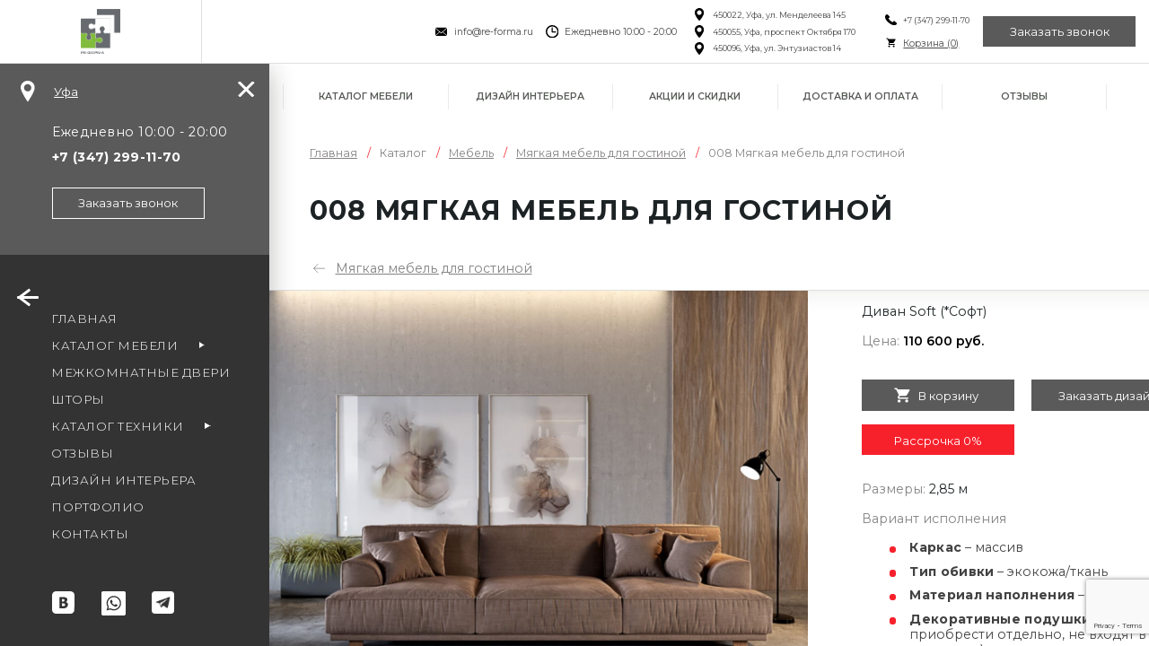

--- FILE ---
content_type: text/html; charset=UTF-8
request_url: https://re-forma.ru/product/1167-myagkaya-mebel-dlya-gostinoy
body_size: 28830
content:
<!DOCTYPE html>
<html lang="ru">
<head>
				<link rel="stylesheet" type="text/css" href="/assets/956d06d5/fineuploader-3.4.1.css" />
<script type="text/javascript" src="/assets/f0860b25/jquery.js"></script>
<script type="text/javascript" src="/assets/956d06d5/jquery.fineuploader-3.4.1.js"></script>
<title>Купить 008 Мягкая мебель для гостиной от фабрики Реформа по цене 110600 руб.</title>
		<meta charset="utf-8">
		<meta name="viewport" content="width=device-width, initial-scale=1, maximum-scale=1.0, user-scalable=no">
		<meta name="keywords" content="">
		<meta name="description" content="008 Мягкая мебель для гостиной на заказ по индивидуальным размерам от фабрики мебели Реформа в Уфе. Доставка, сборка.">
		<meta content="telephone=no" name="format-detection">
		<meta name="viewport" content="width=device-width">
		<meta content="IE=edge" http-equiv="X-UA-Compatible">
		<meta name="google-site-verification" content="blpRQ4u8UsIbTiJz9wVkdU1zeYGAmyeXHiaF9QIYqW4" />
		<meta name="yandex-verification" content="fee39aeb51cfe49c" />
		<meta name="cmsmagazine" content="6436b2df9477c3bdde6dd89690ae98b9" />
		
		<link rel="canonical" href="/product/1167-myagkaya-mebel-dlya-gostinoy"/>
		<link rel="apple-touch-icon" sizes="180x180" href="/static/favicon/apple-touch-icon.png?v=yy4Aj2NzwE">
		<link rel="icon" type="image/png" sizes="32x32" href="/static/favicon/favicon-32x32.png?v=yy4Aj2NzwE">
		<link rel="icon" type="image/png" sizes="16x16" href="/static/favicon/favicon-16x16.png?v=yy4Aj2NzwE">
		<link rel="manifest" href="/static/favicon/site.webmanifest?v=yy4Aj2NzwE">
		<link rel="mask-icon" href="/static/favicon/safari-pinned-tab.svg?v=yy4Aj2NzwE" color="#5bbad5">
		<link rel="shortcut icon" href="/static/favicon/favicon.ico?v=yy4Aj2NzwE">
		<meta name="msapplication-TileColor" content="#ffffff">
		<meta name="msapplication-config" content="/static/favicon/browserconfig.xml?v=yy4Aj2NzwE">
		<meta name="theme-color" content="#ffffff">
				<link rel="stylesheet" href="/static/css/jquery.fancybox.min.css">
				<link rel="stylesheet" href="/static/css/owl.carousel.min.css">

						<link rel="stylesheet" href="/static/css/style_new.css?v=1769080185">
				<link rel="stylesheet" href="/static/css/additionalStyles_new.css?v=0.019921769080185">
							 
		
		<!--[if lt IE 9]>
		<script type='text/javascript'>document.location.href = '/getBrowser/'</script><![endif]-->
		<script src="/static/js/jquery.js"></script>
		<script src="/static/js/events.js"></script>
		<style>
				.currentCityName{
					cursor: pointer;
				}
				.currentCityName:hover{
					text-decoration: none;
				}
				.bottomDescription {
						margin: 0 auto;
						width: 96%;
				}
		</style>
		<script>
				$(document).ready(function () {
						if (/iPad|iPhone|iPod/.test(navigator.userAgent) && !window.MSStream) {
								$('body').addClass('iOs');
						}
				});
		</script>


		<!-- Yandex.Metrika counter -->
<script type="text/javascript">
    (function(m,e,t,r,i,k,a){
        m[i]=m[i]||function(){(m[i].a=m[i].a||[]).push(arguments)};
        m[i].l=1*new Date();
        for (var j = 0; j < document.scripts.length; j++) {if (document.scripts[j].src === r) { return; }}
        k=e.createElement(t),a=e.getElementsByTagName(t)[0],k.async=1,k.src=r,a.parentNode.insertBefore(k,a)
    })(window, document,'script','https://mc.yandex.ru/metrika/tag.js?id=105519172', 'ym');

    ym(105519172, 'init', {ssr:true, webvisor:true, clickmap:true, ecommerce:"dataLayer", accurateTrackBounce:true, trackLinks:true});
</script>
<noscript><div><img src="https://mc.yandex.ru/watch/105519172" style="position:absolute; left:-9999px;" alt="" /></div></noscript>
<!-- /Yandex.Metrika counter --> 
<!-- Yandex.Metrika counter --> <script type="text/javascript">     (function(m,e,t,r,i,k,a){         m[i]=m[i]||function(){(m[i].a=m[i].a||[]).push(arguments)};         m[i].l=1*new Date();         for (var j = 0; j < document.scripts.length; j++) {if (document.scripts[j].src === r) { return; }}         k=e.createElement(t),a=e.getElementsByTagName(t)[0],k.async=1,k.src=r,a.parentNode.insertBefore(k,a)     })(window, document,'script','https://mc.yandex.ru/metrika/tag.js', 'ym');      ym(4048729, 'init', {webvisor:true, ecommerce:"dataLayer", accurateTrackBounce:true, trackLinks:true}); </script> <noscript><div><img src="https://mc.yandex.ru/watch/4048729" style="position:absolute; left:-9999px;" alt="" /></div></noscript> <!-- /Yandex.Metrika counter -->

		<script>
				jQuery(document).ready(function ($) {
						headerCounter = "yaCounter4048729.reachGoal('contacts_up_click'); return true;";
						footerCounter = "yaCounter4048729.reachGoal('contacts_footer_click'); return true;";

						headerMenuLastItem = $('.top-billet__item-list').find('.top-billet__item:last-child');
						headerMenuLastItem.find('a').attr("onclick", headerCounter);

						footerMenuLastItem = $('.footer__column.footer__column--nav:last-child .nav__item:last-child');
						footerMenuLastItem.find('a').attr("onclick", footerCounter);
				})
		</script>
		<meta name="yandex-verification" content="2fd86a8292e86647"/>
		<meta name="google-site-verification" content="hqNaA42RXvOVGY0fZAYExUFd4m1TZg8MxwSGFMlrk_c"/>
		
		<!-- VK Pixel Code -->
		<!-- <script type="text/javascript">
				!function () {
						var t = document.createElement("script");
						t.type = "text/javascript", t.async = !0, t.src = "https://vk.com/js/api/openapi.js?159", t.onload = function () {
								VK.Retargeting.Init("VK-RTRG-88082-dvC5Z"), VK.Retargeting.Hit()
						}, document.head.appendChild(t)
				}();
		</script> -->
		<!-- <noscript><img src="https://vk.com/rtrg?p=VK-RTRG-88082-dvC5Z" style="position:fixed; left:-999px;" alt=""/>
		</noscript> -->
		<!-- End VK Pixel Code -->
	 <script type="text/javascript">!function(){var t=document.createElement("script");t.type="text/javascript",t.async=!0,t.src='https://vk.com/js/api/openapi.js?169',t.onload=function(){VK.Retargeting.Init("VK-RTRG-88082-dvC5Z"),VK.Retargeting.Hit()},document.head.appendChild(t)}();</script><noscript><img src="https://vk.com/rtrg?p=VK-RTRG-88082-dvC5Z" style="position:fixed; left:-999px;" alt=""/></noscript>

	 
	 <script src="https://www.google.com/recaptcha/api.js?render=6LeihU4pAAAAAP0iQr6FdnhkkVGTyvsWUh1F4pXH"></script>
	 <script>
	 	function getReCaptcha(){
	 		grecaptcha.ready(function () {
	 		   grecaptcha.execute('6LeihU4pAAAAAP0iQr6FdnhkkVGTyvsWUh1F4pXH', { action: 'contact' }).then(function (token) {
	 			   jQuery('.recaptchaResponse').each(function(){
	 				   $(this).val(token);
	 			   });
	 		   });
	 		});
	 	 }

	  getReCaptcha();
	  setInterval(function(){getReCaptcha();}, 110000);
	 </script>
</head>
<body style="overflow: hidden" class="sidebar-open">
<input type="hidden" class="recaptchaResponse" id="recaptchaResponse" value="">
<button id="js-back-to-top" class="back-to-top">
		<div><span></span></div>
</button>
<!--<div id="preloader" class="preload" >
		<div class="preload__cnt">
				<div class="preload__cnt_img">
						<svg width="440" height="62" viewBox="0 0 440 62" fill="none" xmlns="http://www.w3.org/2000/svg">
						<path fill-rule="evenodd" clip-rule="evenodd" d="M397.128 46.7131H424.873L430.128 60.3916H439.093L414.208 1.27133H407.793L383.683 60.3916H391.873L397.128 46.7131ZM411.039 11.4735L422.091 39.7579H399.835L411.039 11.4735Z" fill="#383536"/>
						<path fill-rule="evenodd" clip-rule="evenodd" d="M219.111 61.5511C227.767 61.5511 234.876 58.8459 240.517 53.3588C246.468 47.4855 249.637 39.912 249.637 30.8703C249.637 21.8287 246.391 14.1776 240.44 8.30467C234.876 2.89427 227.767 0.190139 219.111 0.190139C210.455 0.190139 203.345 2.89427 197.781 8.30467C191.829 14.1776 188.585 21.8287 188.585 30.8703C188.585 39.912 191.753 47.4855 197.704 53.3588C203.345 58.8459 210.455 61.5511 219.111 61.5511ZM219.033 54.5959C212.619 54.5959 207.363 52.5088 203.268 48.336C198.631 43.6984 196.468 37.7484 196.468 30.8703C196.468 16.6505 206.051 7.14534 219.033 7.14534C231.785 7.14534 241.752 16.9599 241.752 30.8703C241.752 37.7484 239.591 43.6984 234.953 48.336C230.857 52.5088 225.524 54.5959 219.033 54.5959Z" fill="#383536"/>
						<path fill-rule="evenodd" clip-rule="evenodd" d="M153.848 47.0224L158.561 46.8677C160.029 46.7907 161.652 46.636 163.276 46.4041C166.443 45.8636 169.536 45.1683 172.317 43.0812C176.723 39.912 179.195 36.2797 180.509 32.8027C181.823 29.4016 182.055 26.0021 182.055 23.1421C182.055 15.9552 178.964 10.2369 173.785 6.45001C163.26 -1.09065 137.591 -1.13545 126.799 6.37295C121.467 10.0817 117.911 15.5693 117.911 22.988C117.911 26.4656 118.143 30.1749 119.921 33.8073C122.393 39.3713 125.949 42.5407 130.508 44.3943C135.068 46.3271 140.245 46.8677 146.196 46.8677C146.196 49.3885 146.059 57.8193 146.196 60.3145H153.848V47.0224ZM146.119 39.912C139.627 40.7625 134.604 39.2156 131.127 36.2031C127.649 33.1896 125.795 28.7844 125.795 23.7609C125.795 18.1964 127.958 14.3328 131.591 11.7817C135.221 9.23174 140.245 8.07295 146.119 8.07295V39.912ZM153.848 7.99535C157.48 8.07295 161.421 8.45988 165.053 9.77295C168.685 11.086 171.621 13.5604 173.167 17.6558C174.095 20.1292 174.095 22.6021 174.095 25.0745C174.095 31.5667 171.079 35.276 167.061 37.4396C163.044 39.6027 157.943 40.2213 153.848 39.9896V7.99535Z" fill="#383536"/>
						<path fill-rule="evenodd" clip-rule="evenodd" d="M318.571 15.4317L342.915 61.0875L367.257 15.6099L366.717 60.3916H374.445V1.34947H366.64L342.837 46.2203L318.88 1.34947H311.307V60.3916H318.957L318.571 15.4317Z" fill="#383536"/>
						<path fill-rule="evenodd" clip-rule="evenodd" d="M265.921 40.0667H280.823C287.005 40.0667 292.183 38.0573 295.816 34.6573C299.448 31.2568 301.535 26.388 301.535 20.824C301.535 14.9505 299.447 10.1573 295.66 6.7588C291.876 3.35987 286.229 1.34947 279.355 1.34947H258.272V60.3916H265.921V40.0667ZM279.277 8.30467C288.86 8.30467 293.651 12.4005 293.651 20.514C293.651 28.5516 288.857 33.0344 280.513 33.0344H265.921V8.30467H279.277Z" fill="#383536"/>
						<path fill-rule="evenodd" clip-rule="evenodd" d="M8.1703 40.0667H23.0713C29.2536 40.0667 34.4317 38.0573 38.064 34.6573C45.7323 27.4787 45.7631 13.8099 37.9088 6.7588C34.1235 3.35987 28.4776 1.34947 21.6027 1.34947H0.519775V60.3916H8.1703V40.0667ZM21.5255 8.30467C41.3651 8.30467 40.464 33.0344 22.762 33.0344H8.1703V8.30467H21.5255Z" fill="#383536"/>
						<path fill-rule="evenodd" clip-rule="evenodd" d="M108.12 1.34947H60.8016L50.7912 11.7844H98.1084L108.12 1.34947Z" fill="#383536"/>
						<path fill-rule="evenodd" clip-rule="evenodd" d="M108.12 49.8604H60.8016L50.7912 60.2953H98.1084L108.12 49.8604Z" fill="#383536"/>
						<path fill-rule="evenodd" clip-rule="evenodd" d="M108.12 25.6047H60.8016L50.7912 36.0396H98.1084L108.12 25.6047Z" fill="#383536"/>
						</svg>

				</div>
		</div>
</div>
<script>
		// document.getElementById("preloader").style.display = "block";
</script>-->
<div class="city-choice-answer" id="city-choice-answer">
		<div class="city-choice-answer__inner">
				<button type="button" class="js-city-choice-close city-choice-answer__close"></button>
				<div class="city-choice-answer__region">Ваш регион<br/><span id="region"><b>Уфа</b></span></div>
				<div class="city-choice-answer__buttons">
						<button type="button" id="chooseCity" class="button button--dark-gray-bg button--wht-txt">Выбрать другой</button>
						<button type="button" class="js-city-choice-close button button--green-bg button--wht-txt">Да, всё верно</button>
				</div>
		</div>
</div>
<div class="page-wrapper">
				<div class="page-top">
				<div class="top-billet">
						<div class="superExtraMobileContacts superExtraMobileContactsCart" style="display: none;">
								<div class="icon-txt icon-txt--top">
												<div class="personalised__item personalised__item--basket">
														<div class="personalised__icon">
																<div class="icon-txt_item icon-txt_item--icon">
																		<a href="/basket"><img src="/static/img/iconpack-sidebar/shopping-cart-green.svg"/></a>
																</div>
														</div>
												</div>
								</div>
						</div>
						<div class="top-billet__logo">
								<div class="logo logo--top">
																						<a href="/" class="logo_link"></a>
																		</div>
						</div>
						<div class="top-billet__item-list-wrapper">
								<div class="top-billet__item-list">
										<div class="top-billet__item top-billet__item--search js-search-parent-box">
												<div class="superExtraMobileContacts" style="display: none;">
																														<a href="/" class="logo_link"><img src="/static/img/logo_new.svg"></a>
																										</div>
												<div class="extraMobileContacts">
														<div class="icon-txt icon-txt--top">
																		<div class="personalised__item personalised__item--basket">
																				<div class="personalised__icon">
																						<div class="icon-txt_item icon-txt_item--icon">
																								<img src="/static/img/iconpack-sidebar/shopping-cart-green.svg"/>
																						</div>
																						<div class="icon-txt_item icon-txt_item--txt">
																								<a href="/basket">Корзина (<span data-sum="0" class="js-total-prod-quant">0</span>)</a>
																						</div>
																				</div>
																				<div class="personalised__txt" style="display: none;">
																						<span data-sum="4" class="js-total-prod-quant">0</span>
																						<span data-sum="0" class="js-total-price">&ensp;/&ensp;<span>0</span> р.</span>
																				</div>
																		</div>
														</div>
												</div>
												<div id="search" class="search">
														<div class="search__item search__item--icon">
																<svg xmlns="http://www.w3.org/2000/svg" viewBox="0 0 26 26">
																		<path d="M21.5 23h-.4c-.5-.1-.9-.4-1.3-.8-1.3-1.3-2.6-2.6-3.9-4l-.2-.2c-.1.1-.2.1-.3.2-1.7 1-3.5 1.4-5.5 1-1.7-.3-3.1-1-4.4-2.2-1.3-1.2-2.1-2.7-2.4-4.4-.1-.3-.1-.7-.2-1V10.4c.1-1 .4-2 .8-3C4.6 5.6 6 4.3 7.9 3.5c1.2-.5 2.5-.7 3.8-.6 1.2.1 2.3.4 3.3 1 1.6.9 2.8 2.1 3.5 3.8 1 2.1 1 4.3.2 6.5-.2.5-.5 1-.7 1.5 0 0 .1 0 .1.1l4.2 4.2c.7.7.7 1.7.1 2.4-.1.4-.5.5-.9.6zM5.9 11.2c0 3 2.4 5.4 5.4 5.4s5.4-2.4 5.4-5.4-2.4-5.4-5.4-5.4c-3 .1-5.5 2.5-5.4 5.4z"></path>
																</svg>
														</div>
														<div class="search__item search__item--input">
																<form action="/search" method="get" id="searchForm" style="height:100%">
																		<input type="text" name="q" placeholder="Введите запрос..." class="search__input"/>
																</form>
														</div>
												</div>
										</div>

										<div class="top-billet__item top-billet__item--info">
												<div class="icon-txt icon-txt--top">
														<div class="icon-txt_item icon-txt_item--icon"><img src="/static/img/iconpack-top/close-envelope.svg"/></div>
														<div class="icon-txt_item icon-txt_item--txt"><a href="mailto:info@re-forma.ru" target="_blank">info@re-forma.ru</a></div>
												</div>
												<div class="icon-txt icon-txt--top">
														<div class="icon-txt_item icon-txt_item--icon"><img src="/static/img/iconpack-top/time.svg"/></div>
														<div class="icon-txt_item icon-txt_item--txt">Ежедневно 10:00 - 20:00</div>
												</div>
																								<div>
																																																<div class="icon-txt icon-txt--top addressTop">
																				<div class="icon-txt_item icon-txt_item--icon">
																						<img src="/static/img/iconpack-top/place.svg"/>
																				</div>
																				<div class="icon-txt_item icon-txt_item--txt">450022, Уфа, ул. Менделеева 145</div>
																		</div>
																																		<div class="icon-txt icon-txt--top addressTop">
																				<div class="icon-txt_item icon-txt_item--icon">
																						<img src="/static/img/iconpack-top/place.svg"/>
																				</div>
																				<div class="icon-txt_item icon-txt_item--txt">450055, Уфа, проспект Октября 170</div>
																		</div>
																																		<div class="icon-txt icon-txt--top addressTop">
																				<div class="icon-txt_item icon-txt_item--icon">
																						<img src="/static/img/iconpack-top/place.svg"/>
																				</div>
																				<div class="icon-txt_item icon-txt_item--txt">450096, Уфа, ул. Энтузиастов 14</div>
																		</div>
																																										</div>
												<div>
														<div class="icon-txt icon-txt--top">
																<div class="icon-txt_item icon-txt_item--icon"><img src="/static/img/iconpack-top/call.svg"/></div>
																<div class="icon-txt_item icon-txt_item--txt"><a class="phone-number" href="tel:+7(347)2991170">+7 (347) 299-11-70 </a></div>
														</div>
														<div class="icon-txt icon-txt--top cartOnVeryTop">
																		<div class="personalised__item personalised__item--basket">
																				<div class="personalised__icon">
																						<div class="icon-txt_item icon-txt_item--icon">
																								<img src="/static/img/iconpack-sidebar/shopping-cart-green.svg"/>
																						</div>
																						<div class="icon-txt_item icon-txt_item--txt">
																								<a href="/basket">Корзина (<span data-sum="0" class="js-total-prod-quant">0</span>)</a>
																						</div>
																				</div>
																				<div class="personalised__txt" style="display: none;">
																						<span data-sum="4" class="js-total-prod-quant">0</span>
																						<span data-sum="0" class="js-total-price">&ensp;/&ensp;<span>0</span> р.</span>
																				</div>
																		</div>
														</div>
												</div>
												<button type="button" data-popup-type="order-call" class="button button--green-bg button--wht-txt js-popup-call">Заказать звонок</button>
										</div>
								</div>
						</div>
				</div>
		</div>
				<div class="page-middle">
								<div id="sidebar" class="sidebar">
						<div class="sidebar__close js-sidebar-close">
								<div><span></span></div>
						</div>
						<div class="sidebar__top">
								<div class="sidebar__top_item">
										<div class="personalised">
												<div class="personalised__item personalised__item--location"><a href="javascript:;" class="yourCityChooseTrigger personalised__icon"><img
																				src="/static/img/iconpack-sidebar/location-pin.svg"
																				alt="siderbar iconpack icon-location-pin"/></a>
														<div class="js-sidebar-hidding-cnt personalised__txt currentCityName yourCityChooseTrigger">Уфа</div>
												</div>
												<div class="yourCityChoose arrow-top">
														<div class="yourCityChooseText">Ваш город <b>Уфа</b>, верно?</div>
														<div class="yourCityChooseTextTigger">Нет, выбрать другой:</div>
														<div class="yourCityChooseList">
																<div data-value="2" class="select__item-new">Москва</div><br>														</div>
												</div>
										</div>
								</div>
								<div class="sidebar__top_item">
										<div class="sidebar__about js-sidebar-about">
												<div class="js-sidebar-hidding-cnt">
														<div class="sidebar__about_txt">Ежедневно 10:00&nbsp;-&nbsp;20:00<br/>
																																<a href="tel:+7(347)2991170"
																	 class="sidebar__about_link phone-number"
																	 onClick="gtag('event', 'leftmenu tel click', { 'event_category': 'tel', 'event_label': ''}); yaCounter4048729.reachGoal('leftmenu_tel_click'); return true;"><b>+7 (347) 299-11-70 </b></a>
														</div>
														<button type="button" data-popup-type="order-call"
																		class="button button--wht-brdr button--wht-txt js-popup-call"
																		onclick="gtag('event', 'callleft_btn_click', { 'event_category': 'callleft', 'event_label': ''}); yaCounter4048729.reachGoal('callleft_btn_click'); return true;">
																Заказать звонок
														</button>
												</div>
												<div data-popup-type="order-call" class="sidebar__about_call-icon js-popup-call"
														 onclick="yaCounter4048729.reachGoal('phone_btn_click'); return true;">
														<svg xmlns="http://www.w3.org/2000/svg" viewbox="0 0 21 20">
																<path d="M21 13.8V20c-6 .4-11.1-1.2-15.4-5.2-4.2-4-6-9-5.6-14.7h6.3v.5c-.1 1.7.1 3.4.8 5 .1.1.1.3-.1.4-.5.5-.9.9-1.4 1.3-1 1-1.1 2.5 0 3.5 1.3 1.3 2.6 2.5 3.9 3.7 1.1 1 2.6 1 3.7 0l1.4-1.4c.1-.1.3-.2.4-.1 2 .7 3.9.9 6 .8z"></path>
														</svg>
												</div>
										</div>
								</div>
						</div>
						<div class="sidebar__menu">
								<div class="sidebar__menu_item">
										<div id="hamburger" class="hamburger"><span></span><span></span><span></span>
										</div>
								</div>
								<div class="js-sidebar-hidding-cnt sidebar__menu_item sidebar__menu_item--nav">
										<nav class="nav nav--sidebar" itemscope itemtype="http://www.schema.org/SiteNavigationElement">
												<div class="nav__item"><a href="/" data-submenu-item="" class="nav__item_link" itemprop="url"><span itemprop="name">Главная</span></a></div>

												<div class="nav__item nav__item-parent"><a href="/catalog-mebeli" data-submenu-item="3" class="js-submenu-open nav__item_link" itemprop="url"><span itemprop="name">Каталог мебели</span></a>
												</div>

												<div class="nav__item"><a href="/mezhkomnatnye-dveri" class="nav__item_link" itemprop="url"><span itemprop="name">Межкомнатные двери</span></a></div>

												<div class="nav__item"><a href="/shtory" class="nav__item_link" itemprop="url"><span itemprop="name">Шторы</span></a></div>

												<div class="nav__item nav__item-parent"><a href="/bytovaya-tehnika" data-submenu-item="4" class="js-submenu-open nav__item_link" itemprop="url"><span itemprop="name">Каталог техники</span></a>
												</div>


												<div class="nav__item"><a href="/otzyvy" data-submenu-item="" class="nav__item_link" itemprop="url"><span itemprop="name">Отзывы</span></a></div>

												<div class="nav__item extraMobileItem"><a href="/akcii" class="nav__item_link" itemprop="url"><span itemprop="name">Акции и скидки</span></a></div>
												<div class="nav__item"><a href="/interior-design" class="nav__item_link"><span>Дизайн интерьера</span></a></div>
												<div class="nav__item"><a href="/portfolio-complex/all" class="nav__item_link"><span>Портфолио</span></a></div>
												<div class="nav__item"><a href="/contacts" class="nav__item_link"><span>Контакты</span></a></div>
										</nav>
								</div>
						</div>
						<div class="js-sidebar-hidding-cnt sidebar__bottom">
								<div class="social social--sidebar"><a href="https://www.houzz.ru/pro/reformaru" target="_blank" class="houzz" rel="nofollow"><img src="/static/img/houzz.svg"></a><br>
										<a
														href="https://vk.com/reformaru"
														target="_blank" class="social_item"
														rel="nofollow">
												<svg ixmlns="http://www.w3.org/2000/svg" viewBox="0 0 27 27">
														<path d="M27 4.8C27 2.4 25.3.4 22.9.1h-.1C16.6 0 10.4 0 4.3 0c-.4.1-.8.2-1.1.3C1.4 1 .4 2.3.1 4.1c0 .1 0 .1-.1.2v18.4l.3 1.2c.6 1.8 2.3 3 4.2 3.1H22c2 0 3.5-.9 4.4-2.8.3-.6.4-1.3.4-2 .2-5.8.2-11.6.2-17.4zm-9.1 14.3c-.8.8-1.8 1.2-2.8 1.3H8.9V7.1H14.8c1 0 1.8.2 2.6.9.9.8 1.1 1.8.9 2.9-.2 1-.8 1.7-1.7 2.1h-.1c.4.1.8.2 1.1.4.9.4 1.4 1.1 1.5 2.1 0 1.4-.3 2.6-1.2 3.6z"/>
														<path d="M14.4 14.7c-.7-.1-1.4-.1-2.1-.1h-.5v3.3h2.4c.8 0 1.2-.5 1.4-1.2.2-.8-.2-1.9-1.2-2zM13.1 12.4c.2 0 .4 0 .7-.1.6-.1.9-.5 1.1-1.1.2-.8-.2-1.6-.9-1.7-.7-.1-1.4-.1-2.1-.1v2.9c.4.1.8.1 1.2.1z"/>
												</svg>
										</a>
																						<a href="https://wa.me/79050018103" target="_blank" class="social_item" rel="nofollow">
														<svg xmlns="http://www.w3.org/2000/svg" xmlns:xlink="http://www.w3.org/1999/xlink" xmlns:svgjs="http://svgjs.com/svgjs" version="1.1" width="27" height="27" x="0" y="0" viewBox="0 0 512 512" style="enable-background:new 0 0 512 512" xml:space="preserve" class=""><g><path xmlns="http://www.w3.org/2000/svg" d="m261.476562 124.46875c-70.246093 0-127.375 57.105469-127.40625 127.300781-.007812 24.054688 6.726563 47.480469 19.472657 67.75l3.027343 4.816407-12.867187 46.980468 48.199219-12.640625 4.652344 2.757813c19.550781 11.601562 41.964843 17.738281 64.816406 17.746094h.050781c70.191406 0 127.320313-57.109376 127.351563-127.308594.011718-34.019532-13.222657-66.003906-37.265626-90.066406-24.042968-24.0625-56.019531-37.324219-90.03125-37.335938zm74.90625 182.035156c-3.191406 8.9375-18.484374 17.097656-25.839843 18.199219-6.597657.984375-14.941407 1.394531-24.113281-1.515625-5.5625-1.765625-12.691407-4.121094-21.828126-8.0625-38.402343-16.578125-63.484374-55.234375-65.398437-57.789062-1.914063-2.554688-15.632813-20.753907-15.632813-39.59375 0-18.835938 9.890626-28.097657 13.398438-31.925782 3.511719-3.832031 7.660156-4.789062 10.210938-4.789062 2.550781 0 5.105468.023437 7.335937.132812 2.351563.117188 5.507813-.894531 8.613281 6.570313 3.191406 7.664062 10.847656 26.5 11.804688 28.414062.957031 1.917969 1.59375 4.152344.320312 6.707031-1.277344 2.554688-7.300781 10.25-9.570312 13.089844-1.691406 2.109375-3.914063 3.980469-1.679688 7.8125 2.230469 3.828125 9.917969 16.363282 21.296875 26.511719 14.625 13.039063 26.960938 17.078125 30.789063 18.996094 3.824218 1.914062 6.058594 1.59375 8.292968-.957031 2.230469-2.554688 9.570313-11.175782 12.121094-15.007813 2.550782-3.832031 5.105469-3.191406 8.613282-1.914063 3.511718 1.273438 22.332031 10.535157 26.160156 12.449219 3.828125 1.917969 6.378906 2.875 7.335937 4.472657.960938 1.597656.960938 9.257812-2.230469 18.199218zm0 0" fill="#ffffff" data-original="#000000" style="" class=""/><path xmlns="http://www.w3.org/2000/svg" d="m475.074219 0h-438.148438c-20.394531 0-36.925781 16.53125-36.925781 36.925781v438.148438c0 20.394531 16.53125 36.925781 36.925781 36.925781h438.148438c20.394531 0 36.925781-16.53125 36.925781-36.925781v-438.148438c0-20.394531-16.53125-36.925781-36.925781-36.925781zm-213.648438 405.050781c-.003906 0 .003907 0 0 0h-.0625c-25.644531-.011719-50.84375-6.441406-73.222656-18.644531l-81.222656 21.300781 21.738281-79.375c-13.410156-23.226562-20.464844-49.578125-20.453125-76.574219.035156-84.453124 68.769531-153.160156 153.222656-153.160156 40.984375.015625 79.457031 15.96875 108.382813 44.917969 28.929687 28.953125 44.851562 67.4375 44.835937 108.363281-.035156 84.457032-68.777343 153.171875-153.21875 153.171875zm0 0" fill="#ffffff" data-original="#000000" style="" class=""/></g></svg>
												</a>
																				<a
														href="https://t.me/reformaru"
														target="_blank" class="social_item"
														rel="nofollow">
												<img src="/static/img/telegram.png">
										</a>
								</div>
						</div>
						
				</div>
				<div id="submenu" class="submenu">
						<div class="submenu__cnt">
								<div class="submenu__close">
										<div><span></span></div>
								</div>
								<div data-submenu-item="1" class="submenu__item">
										<nav class="nav nav--submenu">
												<div class="nav__item"><a href="/company/advantages" class="nav__item_link"><span>Преимущества</span></a></div>
												<div class="nav__item"><a href="/company/materials" class="nav__item_link"><span>Материалы</span></a></div>
												<div class="nav__item"><a href="/buyer/advices/7-kak-my-rabotaem" class="nav__item_link"><span>Полезные советы</span></a></div>
												<div class="nav__item"><a href="/otzyvy" class="nav__item_link"><span>Отзывы</span></a></div>

												<div class="nav__item"><a href="/mebel-v-rassrochku" class="nav__item_link"><span>Рассрочка</span></a></div>
												<div class="nav__item"><a href="/buyer/guarantees" class="nav__item_link"><span>Гарантии</span></a></div>
												<div class="nav__item"><a href="/interior-design" class="nav__item_link"><span>Дизайн интерьера</span></a></div>
										</nav>
								</div>
								<div data-submenu-item="2" class="submenu__item">
										<nav class="nav nav--submenu">
												<div class="nav__item"><a href="/company/about" class="nav__item_link"><span>О нас</span></a></div>
												<div class="nav__item"><a href="/company/team/designers" class="nav__item_link"><span>Сотрудники</span></a></div>

												<div class="nav__item"><a href="/company/career" class="nav__item_link"><span>Карьера</span></a></div>
												<div class="nav__item"><a href="/company/partners" class="nav__item_link"><span>Партнеры</span></a></div>
												<div class="nav__item"><a href="/company/cooperation" class="nav__item_link"><span>Сотрудничество</span></a></div>
										</nav>
								</div>
																<div data-submenu-item="3" class="submenu__item submenu__item-cat">
										<nav class="nav nav--submenu">
												<div class="nav__item mb1"><a href="/catalog-mebeli" class="nav__item_link"><span>Все категории</span></a></div>
																																								 																																																																																																																														
																																																																																																																		<div class="nav__item nav__item-parent js-submenu-open2 nav__item2">
																		<a href="/kuhni" class="nav__item_link"><span class="ppa">Мебель для кухни </span></a>
																		
																						<div style="display:none" class="subsub">
																								<div class="nav__item"><a href="/uglovye-kuhni" class="nav__item_link"><span>Угловые кухни</span></a></div>
																								<div class="nav__item"><a href="/kitchen-min" class="nav__item_link"><span>Кухни мини</span></a></div>
																								<div class="nav__item"><a href="/kitchen-modern" class="nav__item_link"><span>Кухни модерн</span></a></div>
																								<div class="nav__item"><a href="/kitchen-classic" class="nav__item_link"><span>Классические кухни</span></a></div>
																								<div class="nav__item"><a href="/kuhonnyj-garnitur" class="nav__item_link"><span>Кухонные гарнитуры</span></a></div>
																						</div>
																																				</div>
																																																																																																		
																																								 																																																																																																																														
																																																																																																																																																																																								<div class="nav__item ">
																		<a href="/stoleshnicy" class="nav__item_link"><span class="ppa">Столешницы</span></a>
																																		</div>
																												
																																								 																																																																																																																														
																																																										<div class="nav__item nav__item-parent js-submenu-open2 nav__item30">
																		<a href="/shkafy" class="nav__item_link"><span class="ppa">Шкафы</span></a>
																		
																						<div style="display:none" class="subsub">
						<div class="nav__item"><a class="nav__item_link" href="/shkafy-kupe"><span>Шкафы-купе</span></a></div>
						<div class="nav__item"><a class="nav__item_link" href="/raspashnye-shkafy"><span>Распашные шкафы</span></a></div>
																						</div>
																																				</div>
																																																																																																																																																										
																																								 																																																																																																																		<div class="nav__item  nav__item9">
																		<a href="/garderobnye" class="nav__item_link"><span class="ppa">Гардеробные</span></a>
																																		</div>
																																										
																																																																																																																																																																																						
																																								 																																																																																																																														
																																																																																																				<div class="nav__item  nav__item8">
																		<a href="/prihozhie" class="nav__item_link"><span class="ppa">Мебель в прихожую</span></a>
																																		</div>
																																																																																																																
																																								 																																																																																																																														
																																																																																																																																																												<div class="nav__item nav__item-parent js-submenu-open2 nav__item5">
																		<a href="/mebel-dlya-gostinoy" class="nav__item_link"><span class="ppa">Мебель для гостиных</span></a>
																																		</div>
																																																								
																																								 																																																																																																																														
																																																																																																																																														<div class="nav__item nav__item-parent js-submenu-open2 nav__item10">
																		<a href="/mebel-dlya-vannyh-komnat" class="nav__item_link"><span class="ppa">Мебель для ванных комнат</span></a>
																		
																						<div style="display:none" class="subsub">
																								<div class="nav__item"><a href="/shkafy-vannaya" class="nav__item_link"><span>Шкафы для ванных комнат</span></a></div>
																						</div>
																																				</div>
																																																																						
																																								 																																																																																																																														
																																																																																						<div class="nav__item nav__item-parent js-submenu-open2 nav__item6">
																		<a href="/detskie" class="nav__item_link"><span class="ppa">Мебель для детской</span></a>
																		
																						<div style="display:none" class="subsub">
						<div class="nav__item"><a class="nav__item_link" href="/detskie/devochki"><span>Детская мебель для девочек</span></a></div>
						<div class="nav__item"><a class="nav__item_link" href="/detskie/malchiki"><span>Детская мебель для мальчиков</span></a></div>
																						</div>
																																				</div>
																																																																																																																														
																																								 																																																																																																																														
																																												<div class="nav__item nav__item-parent js-submenu-open2 nav__item12">
																		<a href="/myagkaya-mebel" class="nav__item_link"><span class="ppa">Мягкая мебель</span></a>
																		
																						<div style="display:none" class="subsub">
						<div class="nav__item"><a class="nav__item_link" href="/divan-na-zakaz"><span>Диваны</span></a></div>
						<div class="nav__item"><a class="nav__item_link" href="/uglovie-divani"><span>Угловые диваны</span></a></div>
						<div class="nav__item"><a class="nav__item_link" href="/divani-na-kuhni"><span>Диваны на кухню</span></a></div>
																						</div>
																																				</div>
																																																																																																																																																																								
																																								 																																																																																																																														
																																																																								<div class="nav__item nav__item-parent js-submenu-open2 nav__item14">
																		<a href="/krovati" class="nav__item_link"><span class="ppa">Кровати</span></a>
																		
																						<div style="display:none" class="subsub">
						<div class="nav__item"><a class="nav__item_link" href="/krovati/dvuspalnaja-krovat-na-zakaz"><span>Двуспальные кровати</span></a></div>
						<div class="nav__item"><a class="nav__item_link" href="/krovati/krovat-s-podemnym-mehanizmom"><span>Кровати с подъемным механизмом</span></a></div>
						<div class="nav__item"><a class="nav__item_link" href="/krovati/detskie-krovati"><span>Детские кровати</span></a></div>
																						</div>
																																				</div>
																																																																																																																																												
																																								 																<div class="nav__item  nav__item26">

																																		<a href="/krovati/detskie-krovati"
																											class="nav__item_link"><span class="ppa">Детские кровати</span></a>
																																																																				</div>
																																																																																																																																												
																																																																																																																																																																																						
																																								 																																																																																																																														
																														<div class="nav__item nav__item21">
																		<a href="/mezhkomnatnye-dveri" class="nav__item_link"><span class="ppa">Межкомнатные двери</span></a>
																</div>
																																																																																																																																																																																						
																																								 																<div class="nav__item  nav__item78">

																																	<a href="/stenovye-paneli"
																											class="nav__item_link"><span class="ppa">Стеновые панели</span></a>
																																																																				</div>
																																																																																																																																												
																																																																																																																																																																																						
																																								 																																																																																																																														
																																																																																																																																																																										<div class="nav__item  nav__item81">
																		<a href="/dizaynerskaya-mebel" class="nav__item_link"><span class="ppa">Дизайнерская мебель</span></a>
																																		</div>
																																										
																																								 																																																																																																																																<div class="nav__item  nav__item27">
																		<a href="/shtory" class="nav__item_link"><span class="ppa">Шторы на заказ</span></a>
																																		</div>
																												
																																																																																																																																																																																						
																																								 																																																																																																																														
																																																																																																																																<div class="nav__item  nav__item13">
																		<a href="/ofisnaya-mebel" class="nav__item_link"><span class="ppa">Офисная мебель</span></a>
																																		</div>
																																																																																				
																																								 																																																																																																				<div class="nav__item  nav__item22">
																		<a href="/mebel-dlya-kafe-i-restoranov" class="nav__item_link"><span class="ppa">Мебель для кафе и ресторанов</span></a>
																																		</div>
																																																								
																																																																																																																																																																																						
																																								 																																																																																						<div class="nav__item  nav__item23">
																		<a href="/mebel-iz-shpona" class="nav__item_link"><span class="ppa">Мебель из шпона </span></a>
																																		</div>
																																																																						
																																																																																																																																																																																						
																																								 																																												<div class="nav__item  nav__item25">
																		<a href="/mebel-s-krashenymi-fasadami" class="nav__item_link"><span class="ppa">Мебель с крашеными фасадами </span></a>
																																		</div>
																																																																																																																
																																																																																																																																																																																						
																																								 																																																										<div class="nav__item  nav__item96">
																		<a href="/podokonniki" class="nav__item_link"><span class="ppa">Подоконники</span></a>
																																		</div>
																																																																																																		
																																																																																																																																																																																						
																																								 																																																																								<div class="nav__item  nav__item97">
																		<a href="/izdeliya-iz-metalla" class="nav__item_link"><span class="ppa">Изделия из металла</span></a>
																																		</div>
																																																																																				
																																																																																																																																																																																						
																						</nav>
								</div>
								<div data-submenu-item="4" class="submenu__item submenu__item-cat">
										<nav class="nav nav--submenu">
												<div class="nav__item"><a href="/bytovaya-tehnika" class="nav__item_link"><span>Все категории</span></a></div>
																										<div class="nav__item"><a href="/cat-f/3-duhovye-shkafy"
																											class="nav__item_link"><span>Духовые шкафы</span></a></div>
																										<div class="nav__item"><a href="/cat-f/4-varochnye-poverhnosti"
																											class="nav__item_link"><span>Варочные поверхности</span></a></div>
																										<div class="nav__item"><a href="/cat-f/5-vytyazhki"
																											class="nav__item_link"><span>Вытяжки</span></a></div>
																										<div class="nav__item"><a href="/cat-f/6-mikrovolnovye-pechi"
																											class="nav__item_link"><span>Микроволновые печи</span></a></div>
																										<div class="nav__item"><a href="/cat-f/7-holodilniki"
																											class="nav__item_link"><span>Холодильники</span></a></div>
																										<div class="nav__item"><a href="/cat-f/10-posudomoechnye-mashiny"
																											class="nav__item_link"><span>Посудомоечные машины</span></a></div>
																										<div class="nav__item"><a href="/cat-f/13-smesiteli"
																											class="nav__item_link"><span>Смесители</span></a></div>
																										<div class="nav__item"><a href="/cat-f/14-moyki"
																											class="nav__item_link"><span>Мойки</span></a></div>
																										<div class="nav__item"><a href="/cat-f/23-vinnye-shkafy"
																											class="nav__item_link"><span>Винные шкафы</span></a></div>
																						</nav>
								</div>
						</div>
				</div>
																<div id="content" class="page-content">
						<div class="page-content__wrapper">
								<div class="page-content__body">
										<nav class="hot-nav">
												<div class="hot-nav__item"><a href="/catalog-mebeli">Каталог мебели</a></div>
												<div class="hot-nav__item"><a href="/interior-design">Дизайн интерьера</a></div>
												<div class="hot-nav__item"><a href="/akcii">Акции и&nbsp;скидки</a></div>
												<div class="hot-nav__item"><a href="/buyer/shipping">Доставка и&nbsp;оплата</a></div>
												<div class="hot-nav__item"><a href="/otzyvy">Отзывы</a></div>
										</nav>
											<div class="catalog-wrapper">
<header class="header vprt">
	<div class="header__breadcrumbs">
		<ul itemscope itemtype="http://schema.org/BreadcrumbList">
									<li itemprop="itemListElement" itemscope itemtype="http://schema.org/ListItem">
					<a href="/" title="Главная" itemprop="item"><span itemprop="name">Главная</span><meta itemprop="position" content="0"></a>
				</li>
															<li itemprop="itemListElement" itemscope itemtype="http://schema.org/ListItem">
					<span itemprop="name">Каталог</span><meta itemprop="position" content="1"></a>
				</li>
															<li itemprop="itemListElement" itemscope itemtype="http://schema.org/ListItem">
					<a href="/catalog-mebeli" title="Мебель" itemprop="item"><span itemprop="name">Мебель</span><meta itemprop="position" content="2"></a>
				</li>
															<li itemprop="itemListElement" itemscope itemtype="http://schema.org/ListItem">
					<a href="/myagkaya-mebel-dlya-gostinoy" title="Мягкая мебель для гостиной" itemprop="item"><span itemprop="name">Мягкая мебель для гостиной</span><meta itemprop="position" content="3"></a>
				</li>
															<li itemprop="itemListElement" itemscope itemtype="http://schema.org/ListItem">
					<span itemprop="name">008 Мягкая мебель для гостиной</span><meta itemprop="position" content="4"></a>
				</li>
										</ul>
	</div>

      <div itemprop="name"><h1>008 Мягкая мебель для гостиной</h1></div>
        <p style="margin-top: 0;"><a href="/myagkaya-mebel-dlya-gostinoy" class="back-on-the-page"><span>Мягкая мебель для гостиной</span></a></p>
</header>
<main>
    <div class="product-card product-card--unfix-price card-top-level product-big-card--unfix-price">
        <div class="product-card__main">
            <div class="product-card__main_item product-card__main_item--gallery" style="position: relative;">
                                <div data-gallery="{&quot;dots&quot;: true}" class="js-fullsized-gallery-init">
                    
                                                                                                    <img src="/upload/products/galleries/40_329_min.jpg" alt="008 Мягкая мебель для гостиной" itemprop="image"/>
                                                                                <img src="/upload/products/galleries/d_008__685.jpg" alt="008 Мягкая мебель для гостиной" itemprop="image"/>
                                                            </div>
                            </div>
            <div class="product-card__main_item product-card__main_item--description">
                <article class="pr-descr">
					<main class="pr-descr__info">
                                                    <p>Диван Soft (*Софт)</p>
                                                                            							  <div itemprop="offers" itemscope itemtype="http://schema.org/Offer">
                        <p><span class="txt--gray">Цена: </span><span class="txt--green">110 600 руб. </span></p>

                        <p style="margin:-5px 0 5px 0;color:#f7212c;">&nbsp;</p>                            <meta itemprop="price" content="110600.00">
							<meta itemprop="priceCurrency" content="RUB">
							</div>
                                                                        <button type="button" data-loading="true" class="button button--basket button--wht-txt button--green-bg js-add-to-cart" data-count="1" data-type="u" data-price="0" data-id="1167" style="margin-top:0;"><span>В корзину</span></button>
                        <button style="margin-top: 0;" type="button" data-popup-type="master-call" class="js-popup-call button button--wht-txt button--green-bg"><span>Заказать дизайн</span></button>
						<a href="/buyer/promotions/view/84-rassrochka" target="_blank"><button style="margin-top: 0;" type="button" class="button button--wht-txt button--red-bg"><span>Рассрочка 0%</span></button></a>

                                                    <p><span class="txt--gray">Размеры: </span>2,85 м</p>
                                                                            <p class="txt--gray">Вариант исполнения</p>
							<div itemprop="description">
							<ul bis_size="{&quot;x&quot;:0,&quot;y&quot;:22,&quot;w&quot;:1192,&quot;h&quot;:94,&quot;abs_x&quot;:662,&quot;abs_y&quot;:947}">
	<li bis_size="{&quot;x&quot;:0,&quot;y&quot;:22,&quot;w&quot;:1192,&quot;h&quot;:16,&quot;abs_x&quot;:662,&quot;abs_y&quot;:947}"><strong bis_size="{&quot;x&quot;:35,&quot;y&quot;:24,&quot;w&quot;:40,&quot;h&quot;:12,&quot;abs_x&quot;:697,&quot;abs_y&quot;:949}">Каркас</strong>&nbsp;&ndash; массив&nbsp;</li>
	<li bis_size="{&quot;x&quot;:0,&quot;y&quot;:61,&quot;w&quot;:1192,&quot;h&quot;:16,&quot;abs_x&quot;:662,&quot;abs_y&quot;:986}"><strong>Тип обивки</strong>&nbsp;&ndash; экокожа/ткань</li>
	<li bis_size="{&quot;x&quot;:0,&quot;y&quot;:100,&quot;w&quot;:1192,&quot;h&quot;:16,&quot;abs_x&quot;:662,&quot;abs_y&quot;:1025}"><strong bis_size="{&quot;x&quot;:35,&quot;y&quot;:102,&quot;w&quot;:131,&quot;h&quot;:12,&quot;abs_x&quot;:697,&quot;abs_y&quot;:1027}">Материал наполнения</strong>&nbsp;&ndash; ППУ</li>
	<li bis_size="{&quot;x&quot;:0,&quot;y&quot;:100,&quot;w&quot;:1192,&quot;h&quot;:16,&quot;abs_x&quot;:662,&quot;abs_y&quot;:1025}"><strong bis_size="{&quot;x&quot;:35,&quot;y&quot;:102,&quot;w&quot;:131,&quot;h&quot;:12,&quot;abs_x&quot;:697,&quot;abs_y&quot;:1027}">Декоративные подушки</strong>&nbsp;(можно приобрести отдельно, не входят в стоимость)</li>
</ul>

<p bis_size="{&quot;x&quot;:0,&quot;y&quot;:139,&quot;w&quot;:1192,&quot;h&quot;:18,&quot;abs_x&quot;:662,&quot;abs_y&quot;:1064}">Цена просчитывается индивидуально с учетом необходимых размеров и выбранных материалов</p>
							</div>
                                                
                        <p class="prod-descr__info_notice">*Размер, форма, цвет, а также наполнение могут быть изменены согласно вашим пожеланиям.</p>
                        <p class="prod-descr__info_notice">Дизайн-проект мебели — бесплатно.</p>

                                                                                <div class="portfolioLink">
                                <a href="/portfolio-mebel/8-myagkaya-mebel" class="full-size-link"></a>
                                <div class="caption">
                                    <a href="/portfolio-mebel/8-myagkaya-mebel">Посмотреть портфолио</a>
                                    <div class="txt">Фото реализованных проектов</div>
                                </div>
                            </div>
                                            </main>
                </article>
            </div>
        </div>
        
        <div class="shipping_payment">
                                    <div class="tabsWrapper tabsWrapperInProduct">
                <div class="header__tabs js-tabs">
                        <nav class="tabs js-tabs-wrapper shipping_payment">
                                                            <a href="#tab2" class="tabs__item is-active payment">Доставка</a>
                                                        <a href="#tab3" class="tabs__item">Оплата</a>
                        </nav>
                </div>
                <div class="tabsContentWrapper">
                                        <div class="tabContent tabContent2 ship-paym__item is-active" id="tab2" style="display:block;">
                        <div class="tab_shipping_payment">
                            <div class="ship-paym__title">
                            <div class="icon-txt icon-txt--default">
                            <div class="icon-txt_item icon-txt_item--icon"><img alt="iconpack-ship-paym icon dostavka" src="/static/img/iconpack-ship-paym/dostavka.svg"></div>

                            <div class="icon-txt_item icon-txt_item--txt">
                            <h2>Доставка</h2>

                            <p>Стоимость доставки и монтажа рассчитывается индивидуально от объема заказа.</p>

                            <p>&nbsp;</p>
                            </div>
                            </div>

                            <div class="icon-txt icon-txt--default">
                            <div class="icon-txt_item icon-txt_item--icon"><img alt="iconpack-ship-paym icon dostavka" src="/static/img/iconpack-ship-paym/dostavka.svg"></div>

                            <div class="icon-txt_item icon-txt_item--txt">
                            <h2>Самовывоз</h2>

                            <p>Забрать заказ с нашей фабрики вы можете самостоятельно. Как только изделие будет готово, с вами свяжется оператор. Получить заказ можно&nbsp;по адресу: г.Уфа, ул. Ульяновых 57, пн-пт с 10.00 до 18.00.</p>
                            </div>
                            </div>

                            <div class="ship-paym__title">
                            <div class="icon-txt icon-txt--default">
                            <div class="icon-txt_item icon-txt_item--txt">&nbsp;</div>
                            </div>
                            </div>
                            </div>
                        </div>
                    </div>
                    <div class="tabContent tabContent2 ship-paym__item" id="tab3">
                        
                        <h2>Для частных клиентов</h2>

                        <div class="ship-paym__title">
                        <div class="icon-txt icon-txt--default">
                        <div class="icon-txt_item icon-txt_item--icon"><img alt="iconpack-ship-paym icon #2" src="/static/img/iconpack-ship-paym/2.svg"></div>

                        <div class="icon-txt_item icon-txt_item--txt">
                        <h2>Наличный расчет</h2>

                        <p>Условия: предоплата 50% вносится при заключении договора. Окончательный расчет производится в день монтажа.</p>
                        </div>
                        </div>

                        <div class="icon-txt icon-txt--default">
                        <div class="icon-txt_item icon-txt_item--icon"><img alt="iconpack-ship-paym icon #1" src="/static/img/iconpack-ship-paym/1.svg"></div>

                        <div class="icon-txt_item icon-txt_item--txt">
                        <h2>Оплата по карте</h2>

                        <p>К оплате принимаются карты: Visa, Mastercard, Maestro, Мир. Комиссия при оплате картой не взимается.</p>
                        </div>
                        </div>

                        <div class="icon-txt icon-txt--default">
                        <div class="icon-txt_item icon-txt_item--icon"><img alt="iconpack-ship-paym icon #3" src="/static/img/iconpack-ship-paym/3.svg"></div>

                        <div class="icon-txt_item icon-txt_item--txt">
                        <h2>Рассрочка</h2>

                        <p>Условия: рассрочка без первоначального взноса, без процентов, переплат и скрытых комиссий на период 6 месяцев.<br>
                        * Рассрочка доступна только для жителей Республики Башкортостан.</p>

                        <p><a href="/buyer/installment">Узнать про условия рассрочки подробнее</a></p>
                        </div>
                        </div>
                        </div>

                        <h2>Для корпоративных клиентов</h2>

                        <div class="ship-paym__title">
                        <div class="icon-txt icon-txt--default">
                        <div class="icon-txt_item icon-txt_item--icon"><img alt="iconpack-ship-paym icon #1" src="/static/img/iconpack-ship-paym/4.svg"></div>

                        <div class="icon-txt_item icon-txt_item--txt">
                        <h2>Безналичный расчет</h2>

                        <p>Оплата заказа производится по счету. Условия – 100% предоплата.</p>
                        </div>
                        </div>
                        </div>

                    </div>
                </div>
            </div>
                    </div>

        

                <div class="product-card__more-information newProductsSliderSection">
            <h2 class="vprt">Похожие товары</h2>
            <div class="vprtWrapper">
                <div class="newProductsSliderInnerWrapper">
                    <div class="newProductsSlider newProductsSlider3">
                                                    <div class="newProductsSlideItem">
                                <div class="tile tile--fixed-price tile--fixed-price-additional">
                                        <div class="tile__slider">
                                                                                        <div class="tiles-inner-slider">
                                                
                                                <div class="tiles-inner-slider__img">
                                                                                                        <img src="/upload/products/thumbs/small_37_241.jpg" alt=""/>
                                                    <a href="/product/1165-myagkaya-mebel-dlya-gostinoy" class="full-size-link"></a>
                                                </div>
                                            </div>
                                        </div>
                                        <div class="tile__info">
                                            <div class="tile__info_head">
                                                <div class="name-price">
                                                    <div class="name-price__item col col--5">
                                                        <a href="/product/1165-myagkaya-mebel-dlya-gostinoy" class="name-price__item_link">005 Мягкая мебель для гостиной</a>
                                                    </div>
                                                                                                                                                                    <div class="name-price__item col col--5">
                                                            <span style="font-size: 1rem" class="price-word">Цена: </span>
                                                            <span class="name-price__item_price">131 500 руб.</span>
                                                        </div>
                                                                                                        
                                                </div>
                                            </div>
                                            <div class="tile__info_more">
                                                <p style="margin:-5px 0 5px 0;color:#f7212c;">&nbsp;</p><p style="margin:0;"><strong>Стиль</strong>: Современные</p>                                            </div>
                                            <div class="tile__info_buttons">
                                                <div class="col col--5">
                                                    <a href="/product/1165-myagkaya-mebel-dlya-gostinoy" class="button button--green-txt button--green-brdr">
                                                        <span>Подробнее</span>
                                                    </a>
                                                </div>
                                                <div class="col col--5">
                                                    
                                                    <button type="button" data-loading="true" class="button button--basket button--wht-txt button--green-bg js-add-to-cart" data-count="1" data-type="u"data-id="1165" onclick="gtag('event', 'products_btn_click', { 'event_category': 'design', 'event_label': ''}); yaCounter4048729.reachGoal('products_btn_click'); return true;"><span>В корзину</span></button>
                                                </div>
                                            </div>
                                        </div>
                                    </div>
                            </div>
                                                    <div class="newProductsSlideItem">
                                <div class="tile tile--fixed-price tile--fixed-price-additional">
                                        <div class="tile__slider">
                                                                                        <div class="tiles-inner-slider">
                                                
                                                <div class="tiles-inner-slider__img">
                                                                                                        <img src="/upload/products/thumbs/small_42_407.jpg" alt=""/>
                                                    <a href="/product/1170-myagkaya-mebel-dlya-gostinoy" class="full-size-link"></a>
                                                </div>
                                            </div>
                                        </div>
                                        <div class="tile__info">
                                            <div class="tile__info_head">
                                                <div class="name-price">
                                                    <div class="name-price__item col col--5">
                                                        <a href="/product/1170-myagkaya-mebel-dlya-gostinoy" class="name-price__item_link">010 Мягкая мебель для гостиной</a>
                                                    </div>
                                                                                                                                                                    <div class="name-price__item col col--5">
                                                            <span style="font-size: 1rem" class="price-word">Цена: </span>
                                                            <span class="name-price__item_price">135 500 руб.</span>
                                                        </div>
                                                                                                        
                                                </div>
                                            </div>
                                            <div class="tile__info_more">
                                                <p style="margin:-5px 0 5px 0;color:#f7212c;">&nbsp;</p><p style="margin:0;"><strong>Стиль</strong>: Современные</p>                                            </div>
                                            <div class="tile__info_buttons">
                                                <div class="col col--5">
                                                    <a href="/product/1170-myagkaya-mebel-dlya-gostinoy" class="button button--green-txt button--green-brdr">
                                                        <span>Подробнее</span>
                                                    </a>
                                                </div>
                                                <div class="col col--5">
                                                    
                                                    <button type="button" data-loading="true" class="button button--basket button--wht-txt button--green-bg js-add-to-cart" data-count="1" data-type="u"data-id="1170" onclick="gtag('event', 'products_btn_click', { 'event_category': 'design', 'event_label': ''}); yaCounter4048729.reachGoal('products_btn_click'); return true;"><span>В корзину</span></button>
                                                </div>
                                            </div>
                                        </div>
                                    </div>
                            </div>
                                                    <div class="newProductsSlideItem">
                                <div class="tile tile--fixed-price tile--fixed-price-additional">
                                        <div class="tile__slider">
                                                                                        <div class="tiles-inner-slider">
                                                
                                                <div class="tiles-inner-slider__img">
                                                                                                        <img src="/upload/products/thumbs/small_small_040_dv_611.jpg" alt=""/>
                                                    <a href="/product/1796-myagkaya-mebel-dlya-gostinoy" class="full-size-link"></a>
                                                </div>
                                            </div>
                                        </div>
                                        <div class="tile__info">
                                            <div class="tile__info_head">
                                                <div class="name-price">
                                                    <div class="name-price__item col col--5">
                                                        <a href="/product/1796-myagkaya-mebel-dlya-gostinoy" class="name-price__item_link">040 Мягкая мебель для гостиной </a>
                                                    </div>
                                                                                                                                                                    <div class="name-price__item col col--5">
                                                            <span style="font-size: 1rem" class="price-word">Цена: </span>
                                                            <span class="name-price__item_price">179 900 руб.</span>
                                                        </div>
                                                                                                        
                                                </div>
                                            </div>
                                            <div class="tile__info_more">
                                                <p style="margin:-5px 0 5px 0;color:#f7212c;">&nbsp;</p><p style="margin:0;"><strong>Стиль</strong>: Современные</p>                                            </div>
                                            <div class="tile__info_buttons">
                                                <div class="col col--5">
                                                    <a href="/product/1796-myagkaya-mebel-dlya-gostinoy" class="button button--green-txt button--green-brdr">
                                                        <span>Подробнее</span>
                                                    </a>
                                                </div>
                                                <div class="col col--5">
                                                    
                                                    <button type="button" data-loading="true" class="button button--basket button--wht-txt button--green-bg js-add-to-cart" data-count="1" data-type="u"data-id="1796" onclick="gtag('event', 'products_btn_click', { 'event_category': 'design', 'event_label': ''}); yaCounter4048729.reachGoal('products_btn_click'); return true;"><span>В корзину</span></button>
                                                </div>
                                            </div>
                                        </div>
                                    </div>
                            </div>
                                                    <div class="newProductsSlideItem">
                                <div class="tile tile--fixed-price tile--fixed-price-additional">
                                        <div class="tile__slider">
                                                                                        <div class="tiles-inner-slider">
                                                
                                                <div class="tiles-inner-slider__img">
                                                                                                        <img src="/upload/products/thumbs/small_d033_small_944.jpg" alt=""/>
                                                    <a href="/product/1604-myagkaya-mebel-dlya-gostinoy" class="full-size-link"></a>
                                                </div>
                                            </div>
                                        </div>
                                        <div class="tile__info">
                                            <div class="tile__info_head">
                                                <div class="name-price">
                                                    <div class="name-price__item col col--5">
                                                        <a href="/product/1604-myagkaya-mebel-dlya-gostinoy" class="name-price__item_link">033 Мягкая мебель для гостиной</a>
                                                    </div>
                                                                                                                                                                    <div class="name-price__item col col--5">
                                                            <span style="font-size: 1rem" class="price-word">Цена: </span>
                                                            <span class="name-price__item_price">279 300 руб.</span>
                                                        </div>
                                                                                                        
                                                </div>
                                            </div>
                                            <div class="tile__info_more">
                                                <p style="margin:-5px 0 5px 0;color:#f7212c;">&nbsp;</p><p style="margin:0;"><strong>Стиль</strong>: Современные</p>                                            </div>
                                            <div class="tile__info_buttons">
                                                <div class="col col--5">
                                                    <a href="/product/1604-myagkaya-mebel-dlya-gostinoy" class="button button--green-txt button--green-brdr">
                                                        <span>Подробнее</span>
                                                    </a>
                                                </div>
                                                <div class="col col--5">
                                                    
                                                    <button type="button" data-loading="true" class="button button--basket button--wht-txt button--green-bg js-add-to-cart" data-count="1" data-type="u"data-id="1604" onclick="gtag('event', 'products_btn_click', { 'event_category': 'design', 'event_label': ''}); yaCounter4048729.reachGoal('products_btn_click'); return true;"><span>В корзину</span></button>
                                                </div>
                                            </div>
                                        </div>
                                    </div>
                            </div>
                                                    <div class="newProductsSlideItem">
                                <div class="tile tile--fixed-price tile--fixed-price-additional">
                                        <div class="tile__slider">
                                                                                        <div class="tiles-inner-slider">
                                                
                                                <div class="tiles-inner-slider__img">
                                                                                                        <img src="/upload/products/thumbs/small_63_m_769.jpg" alt=""/>
                                                    <a href="/product/1180-myagkaya-mebel-dlya-gostinoy" class="full-size-link"></a>
                                                </div>
                                            </div>
                                        </div>
                                        <div class="tile__info">
                                            <div class="tile__info_head">
                                                <div class="name-price">
                                                    <div class="name-price__item col col--5">
                                                        <a href="/product/1180-myagkaya-mebel-dlya-gostinoy" class="name-price__item_link">020 Мягкая мебель для гостиной</a>
                                                    </div>
                                                                                                                                                                    <div class="name-price__item col col--5">
                                                            <span style="font-size: 1rem" class="price-word">Цена: </span>
                                                            <span class="name-price__item_price">76 100 руб.</span>
                                                        </div>
                                                                                                        
                                                </div>
                                            </div>
                                            <div class="tile__info_more">
                                                <p style="margin:-5px 0 5px 0;color:#f7212c;">&nbsp;</p><p style="margin:0;"><strong>Стиль</strong>: Современные</p>                                            </div>
                                            <div class="tile__info_buttons">
                                                <div class="col col--5">
                                                    <a href="/product/1180-myagkaya-mebel-dlya-gostinoy" class="button button--green-txt button--green-brdr">
                                                        <span>Подробнее</span>
                                                    </a>
                                                </div>
                                                <div class="col col--5">
                                                    
                                                    <button type="button" data-loading="true" class="button button--basket button--wht-txt button--green-bg js-add-to-cart" data-count="1" data-type="u"data-id="1180" onclick="gtag('event', 'products_btn_click', { 'event_category': 'design', 'event_label': ''}); yaCounter4048729.reachGoal('products_btn_click'); return true;"><span>В корзину</span></button>
                                                </div>
                                            </div>
                                        </div>
                                    </div>
                            </div>
                                                    <div class="newProductsSlideItem">
                                <div class="tile tile--fixed-price tile--fixed-price-additional">
                                        <div class="tile__slider">
                                                                                        <div class="tiles-inner-slider">
                                                
                                                <div class="tiles-inner-slider__img">
                                                                                                        <img src="/upload/products/thumbs/small_65_m_350.jpg" alt=""/>
                                                    <a href="/product/1182-myagkaya-mebel-dlya-gostinoy" class="full-size-link"></a>
                                                </div>
                                            </div>
                                        </div>
                                        <div class="tile__info">
                                            <div class="tile__info_head">
                                                <div class="name-price">
                                                    <div class="name-price__item col col--5">
                                                        <a href="/product/1182-myagkaya-mebel-dlya-gostinoy" class="name-price__item_link">022 Мягкая мебель для гостиной</a>
                                                    </div>
                                                                                                                                                                    <div class="name-price__item col col--5">
                                                            <span style="font-size: 1rem" class="price-word">Цена: </span>
                                                            <span class="name-price__item_price">211 100 руб.</span>
                                                        </div>
                                                                                                        
                                                </div>
                                            </div>
                                            <div class="tile__info_more">
                                                <p style="margin:-5px 0 5px 0;color:#f7212c;">&nbsp;</p><p style="margin:0;"><strong>Стиль</strong>: Современные</p>                                            </div>
                                            <div class="tile__info_buttons">
                                                <div class="col col--5">
                                                    <a href="/product/1182-myagkaya-mebel-dlya-gostinoy" class="button button--green-txt button--green-brdr">
                                                        <span>Подробнее</span>
                                                    </a>
                                                </div>
                                                <div class="col col--5">
                                                    
                                                    <button type="button" data-loading="true" class="button button--basket button--wht-txt button--green-bg js-add-to-cart" data-count="1" data-type="u"data-id="1182" onclick="gtag('event', 'products_btn_click', { 'event_category': 'design', 'event_label': ''}); yaCounter4048729.reachGoal('products_btn_click'); return true;"><span>В корзину</span></button>
                                                </div>
                                            </div>
                                        </div>
                                    </div>
                            </div>
                                                    <div class="newProductsSlideItem">
                                <div class="tile tile--fixed-price tile--fixed-price-additional">
                                        <div class="tile__slider">
                                                                                        <div class="tiles-inner-slider">
                                                
                                                <div class="tiles-inner-slider__img">
                                                                                                        <img src="/upload/products/thumbs/small_39_770.jpg" alt=""/>
                                                    <a href="/product/1166-myagkaya-mebel-dlya-gostinoy" class="full-size-link"></a>
                                                </div>
                                            </div>
                                        </div>
                                        <div class="tile__info">
                                            <div class="tile__info_head">
                                                <div class="name-price">
                                                    <div class="name-price__item col col--5">
                                                        <a href="/product/1166-myagkaya-mebel-dlya-gostinoy" class="name-price__item_link">007 Мягкая мебель для гостиной</a>
                                                    </div>
                                                                                                                                                                    <div class="name-price__item col col--5">
                                                            <span style="font-size: 1rem" class="price-word">Цена: </span>
                                                            <span class="name-price__item_price">75 600 руб.</span>
                                                        </div>
                                                                                                        
                                                </div>
                                            </div>
                                            <div class="tile__info_more">
                                                <p style="margin:-5px 0 5px 0;color:#f7212c;">&nbsp;</p><p style="margin:0;"><strong>Стиль</strong>: Современные</p>                                            </div>
                                            <div class="tile__info_buttons">
                                                <div class="col col--5">
                                                    <a href="/product/1166-myagkaya-mebel-dlya-gostinoy" class="button button--green-txt button--green-brdr">
                                                        <span>Подробнее</span>
                                                    </a>
                                                </div>
                                                <div class="col col--5">
                                                    
                                                    <button type="button" data-loading="true" class="button button--basket button--wht-txt button--green-bg js-add-to-cart" data-count="1" data-type="u"data-id="1166" onclick="gtag('event', 'products_btn_click', { 'event_category': 'design', 'event_label': ''}); yaCounter4048729.reachGoal('products_btn_click'); return true;"><span>В корзину</span></button>
                                                </div>
                                            </div>
                                        </div>
                                    </div>
                            </div>
                                                    <div class="newProductsSlideItem">
                                <div class="tile tile--fixed-price tile--fixed-price-additional">
                                        <div class="tile__slider">
                                                                                        <div class="tiles-inner-slider">
                                                
                                                <div class="tiles-inner-slider__img">
                                                                                                        <img src="/upload/products/thumbs/small_d036_small_780.jpg" alt=""/>
                                                    <a href="/product/1624-myagkaya-mebel-dlya-gostinoy" class="full-size-link"></a>
                                                </div>
                                            </div>
                                        </div>
                                        <div class="tile__info">
                                            <div class="tile__info_head">
                                                <div class="name-price">
                                                    <div class="name-price__item col col--5">
                                                        <a href="/product/1624-myagkaya-mebel-dlya-gostinoy" class="name-price__item_link">036 Мягкая мебель для гостиной</a>
                                                    </div>
                                                                                                                                                                    <div class="name-price__item col col--5">
                                                            <span style="font-size: 1rem" class="price-word">Цена: </span>
                                                            <span class="name-price__item_price">153 300 руб.</span>
                                                        </div>
                                                                                                        
                                                </div>
                                            </div>
                                            <div class="tile__info_more">
                                                <p style="margin:-5px 0 5px 0;color:#f7212c;">&nbsp;</p><p style="margin:0;"><strong>Стиль</strong>: Современные</p>                                            </div>
                                            <div class="tile__info_buttons">
                                                <div class="col col--5">
                                                    <a href="/product/1624-myagkaya-mebel-dlya-gostinoy" class="button button--green-txt button--green-brdr">
                                                        <span>Подробнее</span>
                                                    </a>
                                                </div>
                                                <div class="col col--5">
                                                    
                                                    <button type="button" data-loading="true" class="button button--basket button--wht-txt button--green-bg js-add-to-cart" data-count="1" data-type="u"data-id="1624" onclick="gtag('event', 'products_btn_click', { 'event_category': 'design', 'event_label': ''}); yaCounter4048729.reachGoal('products_btn_click'); return true;"><span>В корзину</span></button>
                                                </div>
                                            </div>
                                        </div>
                                    </div>
                            </div>
                                                    <div class="newProductsSlideItem">
                                <div class="tile tile--fixed-price tile--fixed-price-additional">
                                        <div class="tile__slider">
                                                                                        <div class="tiles-inner-slider">
                                                
                                                <div class="tiles-inner-slider__img">
                                                                                                        <img src="/upload/products/thumbs/small_36_846.jpg" alt=""/>
                                                    <a href="/product/1164-myagkaya-mebel-dlya-gostinoy" class="full-size-link"></a>
                                                </div>
                                            </div>
                                        </div>
                                        <div class="tile__info">
                                            <div class="tile__info_head">
                                                <div class="name-price">
                                                    <div class="name-price__item col col--5">
                                                        <a href="/product/1164-myagkaya-mebel-dlya-gostinoy" class="name-price__item_link">004 Мягкая мебель для гостиной</a>
                                                    </div>
                                                                                                                                                                    <div class="name-price__item col col--5">
                                                            <span style="font-size: 1rem" class="price-word">Цена: </span>
                                                            <span class="name-price__item_price">78 700 руб.</span>
                                                        </div>
                                                                                                        
                                                </div>
                                            </div>
                                            <div class="tile__info_more">
                                                <p style="margin:-5px 0 5px 0;color:#f7212c;">&nbsp;</p><p style="margin:0;"><strong>Стиль</strong>: Современные</p>                                            </div>
                                            <div class="tile__info_buttons">
                                                <div class="col col--5">
                                                    <a href="/product/1164-myagkaya-mebel-dlya-gostinoy" class="button button--green-txt button--green-brdr">
                                                        <span>Подробнее</span>
                                                    </a>
                                                </div>
                                                <div class="col col--5">
                                                    
                                                    <button type="button" data-loading="true" class="button button--basket button--wht-txt button--green-bg js-add-to-cart" data-count="1" data-type="u"data-id="1164" onclick="gtag('event', 'products_btn_click', { 'event_category': 'design', 'event_label': ''}); yaCounter4048729.reachGoal('products_btn_click'); return true;"><span>В корзину</span></button>
                                                </div>
                                            </div>
                                        </div>
                                    </div>
                            </div>
                                                    <div class="newProductsSlideItem">
                                <div class="tile tile--fixed-price tile--fixed-price-additional">
                                        <div class="tile__slider">
                                                                                        <div class="tiles-inner-slider">
                                                
                                                <div class="tiles-inner-slider__img">
                                                                                                        <img src="/upload/products/thumbs/small_67_m.jpg" alt=""/>
                                                    <a href="/product/1184-myagkaya-mebel-dlya-gostinoy" class="full-size-link"></a>
                                                </div>
                                            </div>
                                        </div>
                                        <div class="tile__info">
                                            <div class="tile__info_head">
                                                <div class="name-price">
                                                    <div class="name-price__item col col--5">
                                                        <a href="/product/1184-myagkaya-mebel-dlya-gostinoy" class="name-price__item_link">025 Мягкая мебель для гостиной</a>
                                                    </div>
                                                                                                                                                                    <div class="name-price__item col col--5">
                                                            <span style="font-size: 1rem" class="price-word">Цена: </span>
                                                            <span class="name-price__item_price">105 600 руб.</span>
                                                        </div>
                                                                                                        
                                                </div>
                                            </div>
                                            <div class="tile__info_more">
                                                <p style="margin:-5px 0 5px 0;color:#f7212c;">&nbsp;</p><p style="margin:0;"><strong>Стиль</strong>: Современные</p>                                            </div>
                                            <div class="tile__info_buttons">
                                                <div class="col col--5">
                                                    <a href="/product/1184-myagkaya-mebel-dlya-gostinoy" class="button button--green-txt button--green-brdr">
                                                        <span>Подробнее</span>
                                                    </a>
                                                </div>
                                                <div class="col col--5">
                                                    
                                                    <button type="button" data-loading="true" class="button button--basket button--wht-txt button--green-bg js-add-to-cart" data-count="1" data-type="u"data-id="1184" onclick="gtag('event', 'products_btn_click', { 'event_category': 'design', 'event_label': ''}); yaCounter4048729.reachGoal('products_btn_click'); return true;"><span>В корзину</span></button>
                                                </div>
                                            </div>
                                        </div>
                                    </div>
                            </div>
                                                    <div class="newProductsSlideItem">
                                <div class="tile tile--fixed-price tile--fixed-price-additional">
                                        <div class="tile__slider">
                                                                                        <div class="tiles-inner-slider">
                                                
                                                <div class="tiles-inner-slider__img">
                                                                                                        <img src="/upload/products/thumbs/small_small_d030_247.jpg" alt=""/>
                                                    <a href="/product/1485-myagkaya-mebel-dlya-gostinoy" class="full-size-link"></a>
                                                </div>
                                            </div>
                                        </div>
                                        <div class="tile__info">
                                            <div class="tile__info_head">
                                                <div class="name-price">
                                                    <div class="name-price__item col col--5">
                                                        <a href="/product/1485-myagkaya-mebel-dlya-gostinoy" class="name-price__item_link">030 Мягкая мебель для гостиной</a>
                                                    </div>
                                                                                                                                                                    <div class="name-price__item col col--5">
                                                            <span style="font-size: 1rem" class="price-word">Цена: </span>
                                                            <span class="name-price__item_price">141 900 руб.</span>
                                                        </div>
                                                                                                        
                                                </div>
                                            </div>
                                            <div class="tile__info_more">
                                                <p style="margin:-5px 0 5px 0;color:#f7212c;">&nbsp;</p><p style="margin:0;"><strong>Стиль</strong>: Современные</p>                                            </div>
                                            <div class="tile__info_buttons">
                                                <div class="col col--5">
                                                    <a href="/product/1485-myagkaya-mebel-dlya-gostinoy" class="button button--green-txt button--green-brdr">
                                                        <span>Подробнее</span>
                                                    </a>
                                                </div>
                                                <div class="col col--5">
                                                    
                                                    <button type="button" data-loading="true" class="button button--basket button--wht-txt button--green-bg js-add-to-cart" data-count="1" data-type="u"data-id="1485" onclick="gtag('event', 'products_btn_click', { 'event_category': 'design', 'event_label': ''}); yaCounter4048729.reachGoal('products_btn_click'); return true;"><span>В корзину</span></button>
                                                </div>
                                            </div>
                                        </div>
                                    </div>
                            </div>
                                                    <div class="newProductsSlideItem">
                                <div class="tile tile--fixed-price tile--fixed-price-additional">
                                        <div class="tile__slider">
                                                                                        <div class="tiles-inner-slider">
                                                
                                                <div class="tiles-inner-slider__img">
                                                                                                        <img src="/upload/products/thumbs/small_d038_small_896.jpg" alt=""/>
                                                    <a href="/product/1761-myagkaya-mebel-dlya-gostinoy" class="full-size-link"></a>
                                                </div>
                                            </div>
                                        </div>
                                        <div class="tile__info">
                                            <div class="tile__info_head">
                                                <div class="name-price">
                                                    <div class="name-price__item col col--5">
                                                        <a href="/product/1761-myagkaya-mebel-dlya-gostinoy" class="name-price__item_link">038 Мягкая мебель для гостиной</a>
                                                    </div>
                                                                                                                                                                    <div class="name-price__item col col--5">
                                                            <span style="font-size: 1rem" class="price-word">Цена: </span>
                                                            <span class="name-price__item_price">100 400 руб.</span>
                                                        </div>
                                                                                                        
                                                </div>
                                            </div>
                                            <div class="tile__info_more">
                                                <p style="margin:-5px 0 5px 0;color:#f7212c;">&nbsp;</p><p style="margin:0;"><strong>Стиль</strong>: Современные</p>                                            </div>
                                            <div class="tile__info_buttons">
                                                <div class="col col--5">
                                                    <a href="/product/1761-myagkaya-mebel-dlya-gostinoy" class="button button--green-txt button--green-brdr">
                                                        <span>Подробнее</span>
                                                    </a>
                                                </div>
                                                <div class="col col--5">
                                                    
                                                    <button type="button" data-loading="true" class="button button--basket button--wht-txt button--green-bg js-add-to-cart" data-count="1" data-type="u"data-id="1761" onclick="gtag('event', 'products_btn_click', { 'event_category': 'design', 'event_label': ''}); yaCounter4048729.reachGoal('products_btn_click'); return true;"><span>В корзину</span></button>
                                                </div>
                                            </div>
                                        </div>
                                    </div>
                            </div>
                                            </div>
                    <div class="newProductsSliderControls newProductsSliderControls2">
                        <div class="js-slider-arrow js-slider-arrown2 prev"><img src="/static/img/ar-into-l_black.svg" alt="ar-into-l.svg"></div>
                        <div class="js-slider-dots js-slider-dotsn2 js-slider-dots--def"></div>
                        <div class="js-slider-arrow js-slider-arrown2 next"><img src="/static/img/ar-into-r_black.svg" alt="ar-into-r"></div>
                    </div>
                </div>
            </div>
        </div>
            </div>
</main>
</div>

<script type="application/ld+json">
{
  "@context": "https://schema.org/", 
  "@type": "Product", 
  "name": "008 Мягкая мебель для гостиной",
  "image": "https://re-forma.ru/upload/products/galleries/40_329_min.jpg",
  "description": "
	Каркас - массив 
	Тип обивки - экокожа/ткань
	Материал наполнения - ППУ
	Декоративные подушки (можно приобрести отдельно, не входят в стоимость)


Цена просчитывается индивидуально с учетом необходимых размеров и выбранных материалов
",
  "brand": {
          "@type": "Brand",
         "name": "Реформа"
       },
  "offers": {
    "@type": "Offer",
    "url": "https://re-forma.ru/product/1167-myagkaya-mebel-dlya-gostinoy",
    "priceCurrency": "RUB",
    "price": "110600",
    "availability": "https://schema.org/InStock",
    "itemCondition": "https://schema.org/NewCondition"
  }
}
</script>								</div>
						</div>
						<div id="popups">
								<button type="button" data-popup-type="popup-50-sec" class="js-popup-call" id="buttonPopup50Seconds" style="display: none;">50sec</button>
								<button type="button" data-popup-type="popup-40-sec" class="js-popup-call" id="buttonPopup40Seconds" style="display: none;">40sec</button>
								<button type="button" data-popup-type="popup-beds" class="js-popup-call" id="buttonPopupBeds" style="display: none;">bedspopup</button>
								<div data-popup-type="auth" class="popup popup--auth">
										<div class="popup__inner">
												<div class="popup__col popup__col--bg">
														<div class="popup__col_cnt">
																<div class="popup__col_title">
																		<div class="h2">Вход</div>
																</div>
																<div class="popup__col_form">
																		<form name="entrance" class="form" action="/customers/customerLogin" method="POST">
																				<div class="form__item">
																						<input type="email" name="email" placeholder="E-mail" class="form__input"/>
																				</div>
																				<div class="form__item">
																						<input type="password" name="password" placeholder="Пароль" class="form__input"/>
																																										</div>
																				<div class="form__item">
																						<button type="submit" class="button button--green-bg button--wht-txt"><span>Войти</span></button>
																				</div>
																		</form>
																</div>
														</div>
												</div>
												<div class="popup__col">
														<button type="button" class="popup__close js-popup-close"></button>
														<div class="popup__col_cnt">
																<div class="popup__col_title">
																		<div class="h2">Регистрация</div>
																</div>
																<div class="popup__col_form">
																		<form name="reg" class="form" action="/customers/customerRegistration" method="POST">
																				<div class="form__item">
																						<input type="email" name="email" placeholder="E-mail" class="form__input"/>
																																										</div>
																				<div class="form__item">
																						<p>Введите электронную почту и&nbsp;мы&nbsp;отправим вам пароль для доступа в&nbsp;личный кабинет.</p>
																				</div>
																				<div class="form__item">
																						<button type="submit" class="button button--green-brdr button--green-txt"><span>Получить пароль</span></button>
																				</div>
																		</form>
																</div>
														</div>
												</div>
										</div>
								</div>
								<div data-popup-type="city-choice" class="popup popup--all popup--city-choice">
										<div class="popup__inner">
												<div class="popup__col popup__col--main">
														<button type="button" class="popup__close js-popup-close"></button>
														<div class="popup__col_cnt">
																<div class="popup__col_title">
																		<div class="h2">Выберите город</div>
																</div>
																<div class="popup__col_form">
																		<form name="city-choice" class="form" method="post">
																				<div class="form__item form__item--select">
																						<div class="select">
																								<div class="select__wrapper">
																										<div data-value="Выберите город" class="select__data">Выберите город</div>
																										<div class="select__button">
																												<div class="select__button_item"></div>
																										</div>
																										<div class="select__dropdown-container">
																												<div checked="checked" data-value="1" class="select__item">Уфа</div><div  data-value="2" class="select__item">Москва</div>																										</div>
																										<input type="text" name="city-choice" value="ничего не выбрано" class="select__input"/>
																								</div>
																						</div>
																				</div>
																				<div class="form__item form__item--radios">
																						<div class="col col--5">
																								<div class="radio radio--city-choice">
																																<label class="radio_lbl">
																																		<input type="radio" name="city" value="1" checked="checked" class="radio_inp"/>
																																		<div class="radio_txt">Уфа</div>
																																</label>
																														</div><div class="radio radio--city-choice">
																																<label class="radio_lbl">
																																		<input type="radio" name="city" value="2"  class="radio_inp"/>
																																		<div class="radio_txt">Москва</div>
																																</label>
																														</div></div><div class="col col--5">&nbsp;																						</div>
																				</div>
																																							<div class="form__item">
																				<input type="hidden" name="cityId" id="cityId" value="1"/>
																				<input type="hidden" name="initialCityId" id="initialCityId" value="1"/>
																				<button type="button" class="button button--green-bg button--wht-txt chooseCityButton"><span>Ок</span></button>
																			</div>
																			
																		</form>
																</div>
														</div>
												</div>
												<div class="popup__col popup__col--bg"></div>
										</div>
								</div>
								<div id="thankYou" class="popup popup--all letter-to-director"  data-popup-type="thankYou">
										<div class="popup__inner">
												<div class="popup__col popup__col--main">
														<button type="button" class="popup__close js-popup-close"></button>
														<div class="popup__col_cnt">
																<div class="popup__col_title">
																		<div class="h2" style="text-transform: unset;">Благодарим за обращение! <br>В ближайшее время вам перезвонит менеджер</div>
																</div>
														</div>
												</div>
										</div>
								</div>
								<div data-popup-type="letter-to-director" class="popup popup--all letter-to-director">
										<div class="popup__inner">
												<div class="popup__col popup__col--main">
														<button type="button" class="popup__close js-popup-close"></button>
														<div class="popup__col_cnt">
																<div class="popup__col_title">
																		<div class="h2">Письмо директору</div>
																</div>
																<div class="popup__col_form">
																		<form name="master-call" class="form">
																				<div class="form__item">
																						<input type="text" placeholder="Фамилия Имя *" name="fio" class="form__input"/>
																				</div>
																				<div class="form__item">
																						<input type="text" placeholder="Номер договора *" name="contract" class="form__input"/>
																				</div>
																				<div class="form__item">
																						<input type="tel" placeholder="Номер телефона *" name="phone" class="form__input"/>
																				</div>
																				<div class="form__item">
																						<textarea placeholder="Ваше сообщение" name="comment"></textarea>
																				</div>
																				<div class="form__item">
																						<button type="submit" class="button button--green-bg button--wht-txt"><span>Отправить</span></button>
																				</div>
																				<div class="form__item privacy">
																						<noindex><p>Нажимая кнопку «Отправить», я даю своё согласие на обработку моих персональных данных, в соответствии с Федеральным законом от 27.07.2006 года
																										№152-ФЗ «О персональных данных», на
																										условиях и для целей, определенных <a href="/policy" target="_blank">Политикой конфиденциальности</a></p></noindex>
																				</div>
																		</form>
																</div>
														</div>
												</div>
										</div>
								</div>
								<div data-popup-type="master-call" class="popup popup--all popup--master-call">
										<div class="popup__inner">
												<div class="popup__col popup__col--main">
														<button type="button" class="popup__close js-popup-close"></button>
														<div class="popup__col_cnt">
																<div class="popup__col_title">
																		<div class="h2">Заказать дизайн</div>
																</div>
																<div class="popup__col_form">
																		<form name="master-call" class="form"
																					onsubmit="gtag('event', 'zakaz_form_submit', { 'event_category': 'zakaz', 'event_label': ''}); yaCounter4048729.reachGoal('zakaz_form_submit'); yaCounter4048729.reachGoal('design_form_submit'); return true;">
																				<div class="form__item">
																						<input type="text" placeholder="Фамилия Имя *" name="fio" class="form__input"/>
																				</div>
																				<div class="form__item">
																						<input type="tel" placeholder="Номер телефона *" name="phone" class="form__input"/>
																				</div>
																				<div class="form__item">
																						<input type="text" placeholder="E-mail" name="email" class="form__input"/>
																				</div>
																				<div class="form__item">
																						<textarea placeholder="Комментарий к заказу" name="comment"></textarea>
																				</div>
																				<div class="form__item">
																						<button type="submit" class="button button--green-bg button--wht-txt"><span>Отправить</span></button>
																				</div>
																				<div class="form__item privacy">
																						<noindex><p>Нажимая кнопку «Отправить», я даю своё согласие на обработку моих персональных данных, в соответствии с Федеральным законом от 27.07.2006 года
																										№152-ФЗ «О персональных данных», на
																										условиях и для целей, определенных <a href="/policy" target="_blank">Политикой конфиденциальности</a></p></noindex>
																				</div>
																		</form>
																</div>
														</div>
												</div>
												<div class="popup__col popup__col--bg" style="display: none;"></div>
										</div>
								</div>
								<div data-popup-type="order-call" class="popup popup--all popup--order-call">
										<div class="popup__inner">
												<div class="popup__col popup__col--main">
														<button type="button" class="popup__close js-popup-close"></button>
														<div class="popup__col_cnt">
																<div class="popup__col_title">
																		<div class="h2">Заказать звонок</div>
																</div>
																<div class="popup__col_form">
																		<form name="order-call" class="form"
																					onsubmit="gtag('event', 'callleft_form_submit', { 'event_category': 'callleft', 'event_label': ''}); yaCounter4048729.reachGoal('callleft_form_submit'); return true;">
																				<div class="form__item">
																						<input type="text" placeholder="Фамилия Имя *" name="fio" class="form__input"/>
																				</div>
																				<div class="form__item">
																						<input type="tel" placeholder="Номер телефона *" name="phone" class="form__input"/>
																				</div>
																				<div class="form__item">
																						<input type="text" placeholder="E-mail" name="email" class="form__input"/>
																				</div>
																				<div class="form__item">
																						<button type="submit" class="button button--green-bg button--wht-txt"><span>Отправить</span></button>
																				</div>
																				<div class="form__item privacy">
																						<noindex><p>Нажимая кнопку «Отправить», я даю своё согласие на обработку моих персональных данных, в соответствии с Федеральным законом от 27.07.2006 года
																										№152-ФЗ «О персональных данных», на
																										условиях и для целей, определенных <a href="/policy" target="_blank">Политикой конфиденциальности</a></p></noindex>
																				</div>
																		</form>
																</div>
														</div>
												</div>
										</div>
								</div>
								<div data-popup-type="popup-50-sec" class="popup popup--all popup--interact-50">
										<div class="popup__inner">
												<div class="popup__col popup__col--main">
														<button type="button" class="popup__close js-popup-close"></button>
														<div class="popup__col_cnt">
																<div class="popup__col_title">
																		<div class="h2">Есть вопросы?</div>
																		<p>Оставьте свои контакты, и наш менеджер вам перезвонит.</p>
																</div>
																<div class="popup__col_form">
																		<form name="questions" class="form">
																				<div class="form__item">
																						<input type="text" placeholder="Имя *" name="fio" class="form__input"/>
																				</div>
																				<div class="form__item">
																						<input type="tel" placeholder="Телефон *" name="phone" class="form__input"/>
																				</div>
																				
																				<div class="form__item">
																						<button type="submit" class="button button--green-bg button--wht-txt"><span>Оставить заявку</span></button>
																				</div>
																				<div class="form__item privacy">
																						<noindex><p>Нажимая кнопку «Отправить», я даю своё согласие на обработку моих персональных данных, в соответствии с Федеральным законом от 27.07.2006 года
																										№152-ФЗ «О персональных данных», на
																										условиях и для целей, определенных <a href="/policy" target="_blank">Политикой конфиденциальности</a></p></noindex>
																				</div>
																		</form>
																</div>
														</div>
												</div>
												<div class="popup__col popup__col--bg"></div>
										</div>
								</div>
								<div data-popup-type="popup-40-sec" class="popup popup--all popup--interact-40">
										<div class="popup__inner">
												<div class="popup__col popup__col--main">
														<button type="button" class="popup__close js-popup-close"></button>
														<div class="popup__col_cnt">
																<div class="popup__col_title">
																		<div class="h2">Дарим кровать<br> всем новоселам!</div>
																		<p>Все интересующие подробности вы можете<br> уточнить в наших салонах<br> и по телефону <a class="phone-number" href="tel:+73472991170">+7 (347) 299-11-70 </a></p>
																		<p><button type="button" data-popup-type="order-call" class="button button--green-bg button--wht-txt js-popup-call">Подробнее</button></p>
																</div>

														</div>
												</div>
												<div class="popup__col popup__col--bg"></div>
										</div>
								</div>
								<div data-popup-type="popup-beds" class="popup popup--all popup--small popup--beds">
										<div class="popup__inner">
												<div class="popup__col popup__col--main">
														<button type="button" class="popup__close js-popup-close"></button>
														<div class="popup__col_cnt">
																<div class="popup__col_title">
																		<div class="h2">Есть кровати в наличии. </div>
																		<p>Оставьте свой номер телефона, и вам перезвонит менеджер.</p>
																</div>
																<div class="popup__col_form">
																		<form name="house" class="form">
																				<div class="form__item">
																						<input type="text" placeholder="Имя *" name="fio" class="form__input"/>
																				</div>
																				<div class="form__item">
																						<input type="tel" placeholder="Телефон *" name="phone" class="form__input"/>
																				</div>
																				
																				<div class="form__item">
																						<button type="submit" class="button button--green-bg button--wht-txt"><span>Оставить заявку</span></button>
																				</div>
																				<div class="form__item privacy">
																						<noindex><p>Нажимая кнопку «Отправить», я даю своё согласие на обработку моих персональных данных, в соответствии с Федеральным законом от 27.07.2006 года
																										№152-ФЗ «О персональных данных», на
																										условиях и для целей, определенных <a href="/policy" target="_blank">Политикой конфиденциальности</a></p></noindex>
																				</div>
																		</form>
																</div>
														</div>
												</div>
										</div>
								</div>
								<div data-popup-type="popup-2-sections" class="popup popup--all popup--interact-2">
										<div class="popup__inner">
												<div class="popup__col popup__col--main">
														<button type="button" class="popup__close js-popup-close"></button>
														<div class="popup__col_cnt">
																<div class="popup__col_title">
																		<div class="h2">Обустраиваете свой дом? </div>
																		<p>Мы создадим для вас интерьер, в котором будет приятно и удобно жить.<br> Узнайте больше о комплексных интерьерных решениях.</p>
																		<p><a href="/kompleksnye-interernye-resheniya" class="popup-2-sections-link">Подробнее о комплексных интерьерных решениях</a></p>
																</div>
																<div class="popup__col_form">
																		<form name="house" class="form">
																				<div class="form__item">
																						<input type="text" placeholder="Имя *" name="fio" class="form__input"/>
																				</div>
																				<div class="form__item">
																						<input type="tel" placeholder="Телефон *" name="phone" class="form__input"/>
																				</div>
																				
																				<div class="form__item">
																						<button type="submit" class="button button--green-bg button--wht-txt"><span>Оставить заявку</span></button>
																				</div>
																				<div class="form__item privacy">
																						<noindex><p>Нажимая кнопку «Отправить», я даю своё согласие на обработку моих персональных данных, в соответствии с Федеральным законом от 27.07.2006 года
																										№152-ФЗ «О персональных данных», на
																										условиях и для целей, определенных <a href="/policy" target="_blank">Политикой конфиденциальности</a></p></noindex>
																				</div>
																		</form>
																</div>
														</div>
												</div>
												<div class="popup__col popup__col--bg"></div>
										</div>
								</div>
								<div data-popup-type="quick-order" class="popup popup--all popup--quick-order">
										<div class="popup__inner">
												<div class="popup__col popup__col--main">
														<button type="button" class="popup__close js-popup-close"></button>
														<div class="popup__col_cnt">
																<div class="popup__col_title">
																		<div class="h2">Заказать</div>
																		<p class="txt--gray">Обязательные поля для заполнения помечены *</p>
																</div>
																<div class="popup__col_form">
																		<form name="quick-order" class="form"
																					onsubmit="gtag('event', 'products_form_submit', { 'event_category': 'callleft', 'event_label': ''}); yaCounter4048729.reachGoal('products_form_submit'); return true;">
																				<div class="form__item">
																						<div class="h4">Вы заказываете <span style="text-transform: uppercase;">«Кухню Модерн 002»</span></div>
																				</div>
																				<div class="form__item">
																						<input type="text" placeholder="Фамилия Имя *" name="fio" class="form__input"/>
																				</div>
																				<div class="form__item">
																						<input type="email" placeholder="E-mail" name="email" class="form__input"/>
																				</div>
																				<div class="form__item">
																						<input type="tel" placeholder="Номер телефона *" name="phone" class="form__input"/>
																				</div>
																				<div class="form__item">
																						<textarea placeholder="Комментарий к заказу" name="comment"></textarea>
																				</div>
																				<div class="form__item">
																						<input type="hidden" id="productId" value="0"/>
																						<input type="hidden" id="productPrice" value="0"/>
																						<button type="submit" class="button button--green-bg button--wht-txt"><span>Отправить</span></button>
																				</div>
																				<div class="form__item privacy">
																						<p>Нажимая кнопку «Отправить», я даю своё согласие на обработку моих персональных данных, в соответствии с Федеральным законом от 27.07.2006 года №152-ФЗ «О
																								персональных данных», на условиях и для
																								целей, определенных <a href="/policy" target="_blank">Политикой конфиденциальности</a></p>
																				</div>
																		</form>
																</div>
														</div>
												</div>
												<div class="popup__col popup__col--bg"></div>
										</div>
								</div>
								<div data-popup-type="review" class="popup popup--all popup--review">
										<div class="popup__inner">
												<div class="popup__col popup__col--main">
														<button type="button" class="popup__close js-popup-close"></button>
														<div class="popup__col_cnt">
																<div class="popup__col_title">
																		<div class="h2">Написать отзыв</div>
																		<p class="txt--gray">Ваш e-mail не будет опубликован на сайте.<br/>Обязательные поля для заполнения помечены *</p>
																</div>
																<div class="popup__col_form">
																		<form name="master-call" class="form">
																				<div class="form__item">
																						<input type="text" placeholder="Фамилия Имя *" name="fio" class="form__input isRequired"/>
																				</div>
																				<div class="form__item">
																						<input type="email" placeholder="E-mail" name="email" class="form__input"/>
																				</div>
																				<div class="form__item">
																						<textarea placeholder="Ваш отзыв" name="review"></textarea>
																				</div>
																				<div class="form__item">
																						<input type="text" placeholder="Что заказывали? (например: «Кухню Модерн 002»)" name="about" class="form__input"/>
																				</div>
																				<div class="form__item">
																						<button type="submit" class="button button--green-bg button--wht-txt"><span>Отправить</span></button>
																				</div>
																				<div class="form__item privacy">
																						<p>Нажимая кнопку «Отправить», я даю своё согласие на обработку моих персональных данных, в соответствии с Федеральным законом от 27.07.2006 года №152-ФЗ «О
																								персональных данных», на условиях и для
																								целей, определенных <a href="/policy" target="_blank">Политикой конфиденциальности</a></p>
																				</div>
																		</form>
																</div>
														</div>
												</div>
												<div class="popup__col popup__col--bg"></div>
										</div>
								</div>
								<div data-popup-type="vacancy" class="popup popup--all popup--vacancy">
										<div class="popup__inner">
												<div class="popup__col popup__col--main">
														<button type="button" class="popup__close js-popup-close"></button>
														<div class="popup__col_cnt">
																<div class="popup__col_title">
																		<div class="h2">Отправьте резюме</div>
																		<p class="txt--gray">Обязательные поля для заполнения помечены *</p>
																</div>
																<div class="popup__col_form">
																		<form name="vacancy" class="form">
																				<div class="form__item">
																						<input type="text" placeholder="Фамилия Имя Отчество*" name="fio" class="form__input isRequired"/>
																				</div>
																				<div class="form__item">
																						<input type="tel" placeholder="Номер телефона *" name="phone" class="form__input isRequired"/>
																				</div>
																				<div class="form__item">
																						<div id="FineUploaderResume"><noscript><p>Please enable JavaScript to use file uploader.</p></noscript></div>																						<div class="resume-button">
																								<div class="resume-button__item resume-button__button">
																										<input type="file"/>
																										<button type="button" id="selectFile" class="button button--gray-bg button--gray-txt"><span>Выбрать</span></button>
																								</div>
																								<div class="resume-button__item resume-button__text"><span class="txt txt--gray">Приложить резюме</span></div>
																						</div>
																				</div>
																				<div class="form__item">
																						<textarea placeholder="Немного о себе. На какую должность претендуете?" name="about"></textarea>
																				</div>
																				<div class="form__item">
																						<input type="hidden" id="resume" name="resume"/>
																						<input type="hidden" id="vacancyId" name="vacancyId"/>
																						<button type="submit" class="button button--green-bg button--wht-txt"><span>Отправить</span></button>
																				</div>
																				<div class="form__item privacy">
																						<p>Нажимая кнопку «Отправить», я даю своё согласие на обработку моих персональных данных, в соответствии с Федеральным законом от 27.07.2006 года №152-ФЗ «О
																								персональных данных», на условиях и для
																								целей, определенных <a href="/policy" target="_blank">Политикой конфиденциальности</a></p>
																				</div>
																		</form>
																</div>
														</div>
												</div>
												<div class="popup__col popup__col--bg">
														<div class="popup__col_title">
																<div class="h2">Или просто позвоните нам</div>
																<p class="phoneVacancy phoneVacancy2">
																		Регина Садрлиманова: <a href="tel:+79875812835">+7(987)581-28-35</a>
																</p>
																<p class="phoneVacancy phoneVacancy1">
																		Роман: <a href="tel:+79874878044">+7(987)487-80-44</a>
																</p>
																<p class="phoneVacancy phoneVacancy1">
																		Елена Арсланова: <a href="tel:+79173766444">+7(917)376-64-44</a>
																</p>
																<div class="superJob">
																		<div class="superJobItem">
																																										<img src="/static/img/best_employer2019_big.webp" border="0" alt="Привлекательный работодатель" width="145" height="161">
																																						</div>
																		<div class="superJobItem">
																																														<img src="/static/img/best_employer2018_big.webp" border="0" alt="Привлекательный работодатель" width="145" height="161">
																																								</div>
																</div>
														</div>
												</div>
										</div>
								</div>

						</div>

						<div class="page-content__footer">
								<footer id="footer" class="footer">
										<div class="footer__column footer__column--left">
												<div class="footer__logo">
														<div class="logo logo--footer"><a href="/" class="logo_link"></a>
														</div>

												</div>
												<div class="footer__contacts2">
														<p>450022, г. Уфа, ул. Менделеева 145</p>
														<p>450055, г. Уфа, проспект Октября 170</p>
														<p>450096, г. Уфа, Энтузиастов 14</p>
														<p>Ежедневно с 10:00 до 20:00<br/>
																																				<a class="phone-number" href="tel:+7(347)2991170"
																					 onclick="gtag('event', 'footer tel1 click', { 'event_category': 'tel', 'event_label': ''}); yaCounter4048729.reachGoal('footer_tel1_click'); return true;"><b>+7 (347) 299-11-70 </b></a>
																				<br>																				<a class="phone-number" href="tel:+7(347)2991970"
																					 onclick="gtag('event', 'footer tel2 click', { 'event_category': 'tel', 'event_label': ''}); yaCounter4048729.reachGoal('footer_tel2_click'); return true;"><b> +7 (347) 299-19-70</b></a>
																																																		</p>
														<p><strong>Реформа Текстиль</strong><br> 450022, г. Уфа, Менделеева 130</p>
												</div>
												<div class="footer__contacts">
														<p>115432, г. Москва, Набережная Марка Шагала, 1, к.2<br/>Ежедневно с 10:00 до 20:00<br/><a href="tel:+74957961170"><b>+7 (495) 796-11-70</b></a>
															<br><a href="tel:+79037961170"><b>+7 (903) 796-11-70</b></a></p>
														<p>Отдел по работе с клиентами: <br><a href="mailto:client@re-forma.ru" target="_blank">client@re-forma.ru</a></p>
												</div>
												<div class="footer__button">
														<button data-popup-type="letter-to-director" class="button button--wht-brdr button--wht-txt js-popup-call">Письмо директору</button>
														<button style="display: none;" id="thankYouBtn" data-popup-type="thankYou" class="button button--green-brdr button--green-txt js-popup-call">thankYou</button>
												</div>
												<div class="footer__social">
														<p>Мы в соц. сетях</p>
														<div class="social social--footer">
																<a href="https://vk.com/reformaru" target="_blank" class="social_item" rel="nofollow">
																		<svg ixmlns="http://www.w3.org/2000/svg" viewBox="0 0 27 27">
																				<path
																								d="M27 4.8C27 2.4 25.3.4 22.9.1h-.1C16.6 0 10.4 0 4.3 0c-.4.1-.8.2-1.1.3C1.4 1 .4 2.3.1 4.1c0 .1 0 .1-.1.2v18.4l.3 1.2c.6 1.8 2.3 3 4.2 3.1H22c2 0 3.5-.9 4.4-2.8.3-.6.4-1.3.4-2 .2-5.8.2-11.6.2-17.4zm-9.1 14.3c-.8.8-1.8 1.2-2.8 1.3H8.9V7.1H14.8c1 0 1.8.2 2.6.9.9.8 1.1 1.8.9 2.9-.2 1-.8 1.7-1.7 2.1h-.1c.4.1.8.2 1.1.4.9.4 1.4 1.1 1.5 2.1 0 1.4-.3 2.6-1.2 3.6z"/>
																				<path
																								d="M14.4 14.7c-.7-.1-1.4-.1-2.1-.1h-.5v3.3h2.4c.8 0 1.2-.5 1.4-1.2.2-.8-.2-1.9-1.2-2zM13.1 12.4c.2 0 .4 0 .7-.1.6-.1.9-.5 1.1-1.1.2-.8-.2-1.6-.9-1.7-.7-.1-1.4-.1-2.1-.1v2.9c.4.1.8.1 1.2.1z"/>
																		</svg>
																</a>
																																		<a href="https://wa.me/79050018103" target="_blank" class="social_item" rel="nofollow">
																				<svg xmlns="http://www.w3.org/2000/svg" xmlns:xlink="http://www.w3.org/1999/xlink" xmlns:svgjs="http://svgjs.com/svgjs" version="1.1" width="27" height="27" x="0" y="0" viewBox="0 0 512 512" style="enable-background:new 0 0 512 512" xml:space="preserve" class=""><g><path xmlns="http://www.w3.org/2000/svg" d="m261.476562 124.46875c-70.246093 0-127.375 57.105469-127.40625 127.300781-.007812 24.054688 6.726563 47.480469 19.472657 67.75l3.027343 4.816407-12.867187 46.980468 48.199219-12.640625 4.652344 2.757813c19.550781 11.601562 41.964843 17.738281 64.816406 17.746094h.050781c70.191406 0 127.320313-57.109376 127.351563-127.308594.011718-34.019532-13.222657-66.003906-37.265626-90.066406-24.042968-24.0625-56.019531-37.324219-90.03125-37.335938zm74.90625 182.035156c-3.191406 8.9375-18.484374 17.097656-25.839843 18.199219-6.597657.984375-14.941407 1.394531-24.113281-1.515625-5.5625-1.765625-12.691407-4.121094-21.828126-8.0625-38.402343-16.578125-63.484374-55.234375-65.398437-57.789062-1.914063-2.554688-15.632813-20.753907-15.632813-39.59375 0-18.835938 9.890626-28.097657 13.398438-31.925782 3.511719-3.832031 7.660156-4.789062 10.210938-4.789062 2.550781 0 5.105468.023437 7.335937.132812 2.351563.117188 5.507813-.894531 8.613281 6.570313 3.191406 7.664062 10.847656 26.5 11.804688 28.414062.957031 1.917969 1.59375 4.152344.320312 6.707031-1.277344 2.554688-7.300781 10.25-9.570312 13.089844-1.691406 2.109375-3.914063 3.980469-1.679688 7.8125 2.230469 3.828125 9.917969 16.363282 21.296875 26.511719 14.625 13.039063 26.960938 17.078125 30.789063 18.996094 3.824218 1.914062 6.058594 1.59375 8.292968-.957031 2.230469-2.554688 9.570313-11.175782 12.121094-15.007813 2.550782-3.832031 5.105469-3.191406 8.613282-1.914063 3.511718 1.273438 22.332031 10.535157 26.160156 12.449219 3.828125 1.917969 6.378906 2.875 7.335937 4.472657.960938 1.597656.960938 9.257812-2.230469 18.199218zm0 0" fill="#ffffff" data-original="#000000" style="" class=""/><path xmlns="http://www.w3.org/2000/svg" d="m475.074219 0h-438.148438c-20.394531 0-36.925781 16.53125-36.925781 36.925781v438.148438c0 20.394531 16.53125 36.925781 36.925781 36.925781h438.148438c20.394531 0 36.925781-16.53125 36.925781-36.925781v-438.148438c0-20.394531-16.53125-36.925781-36.925781-36.925781zm-213.648438 405.050781c-.003906 0 .003907 0 0 0h-.0625c-25.644531-.011719-50.84375-6.441406-73.222656-18.644531l-81.222656 21.300781 21.738281-79.375c-13.410156-23.226562-20.464844-49.578125-20.453125-76.574219.035156-84.453124 68.769531-153.160156 153.222656-153.160156 40.984375.015625 79.457031 15.96875 108.382813 44.917969 28.929687 28.953125 44.851562 67.4375 44.835937 108.363281-.035156 84.457032-68.777343 153.171875-153.21875 153.171875zm0 0" fill="#ffffff" data-original="#000000" style="" class=""/></g></svg>
																		</a>
																																<a
																				href="https://t.me/reformaru"
																				target="_blank" class="social_item"
																				rel="nofollow">
																		<img src="/static/img/telegram.png">
																</a>
														</div>
														<p>Принимаем оплату</p>
														<div class="paymentLogo">
																<img src="/static/img/oplata-logo.png" >
														</div>
												</div>
												<div class="footer__copy" style="margin-top: 5rem;">

														<p>&copy;&nbsp;2010&nbsp;&mdash; 2026. Фабрика мебели <span>&laquo;Реформа&raquo;.</span><br/></p>
												</div>
										</div>
										<div class="footer__column footer__column--right">
												<div class="footer__column footer__column--nav">
														<nav class="nav nav--footer">
																<div class="nav__item nav__item--title">Каталог</div>
																<div class="nav__item"><a href="/kuhni" class="nav__item_link"><span>Кухни</span></a></div>
																<div class="nav__item"><a href="/shkafy-kupe" class="nav__item_link"><span>Шкафы-купе</span></a></div>
																<div class="nav__item"><a href="/mebel-dlya-gostinoy" class="nav__item_link"><span>Мебель для гостиных</span></a></div>
																<div class="nav__item"><a href="/prihozhie" class="nav__item_link"><span>Прихожие</span></a></div>
																<div class="nav__item"><a href="/detskie" class="nav__item_link"><span>Детские</span></a></div>
																<div class="nav__item"><a href="/garderobnye" class="nav__item_link"><span>Гардеробные</span></a></div>
																<div class="nav__item"><a href="/interior-design" class="nav__item_link"><span>Дизайн интерьера</span></a></div>
																<div class="nav__item"><a href="/dizaynerskaya-mebel" class="nav__item_link"><span>Дизайнерская мебель</span></a></div>
														</nav>
														<p style="color: #bbb;margin-top: 1.56rem;"><a href="https://www.houzz.ru/pro/reformaru" target="_blank" class="houzz" rel="nofollow"><img src="/static/img/houzz.svg"/></a><br>Предложение
																не является
																публичной офертой. <br/> <a href="/policy" target="_blank">Политика конфиденциальности</a>&nbsp;<a href="/sitemap">Карта сайта</a></p>
												</div>
												<div class="footer__column footer__column--nav">
														<nav class="nav nav--footer">
																<div class="nav__item nav__item--title">Покупателю</div>
																<div class="nav__item"><a href="/buyer/shipping" class="nav__item_link"><span>Оплата и доставка</span></a></div>
																<div class="nav__item"><a href="/mebel-v-rassrochku" class="nav__item_link"><span>Рассрочка</span></a></div>
																<div class="nav__item"><a href="/akcii" class="nav__item_link"><span>Акции</span></a></div>
																<div class="nav__item"><a href="/buyer/guarantees" class="nav__item_link"><span>Гарантии</span></a></div>
																<div class="nav__item"><a href="/buyer/advices/7-kak-my-rabotaem" class="nav__item_link"><span>Полезные советы</span></a></div>
																<div class="nav__item"><a href="/otzyvy" class="nav__item_link"><span>Отзывы</span></a></div>
																
																<div class="nav__item"><a href="/company/materials" class="nav__item_link"><span>Материалы</span></a></div>
																<div class="nav__item"><a href="/gift-cards" class="nav__item_link"><span>Подарочные карты</span></a></div>

														</nav>
												</div>
												<div class="footer__column footer__column--nav">
														<nav class="nav nav--footer">
																<div class="nav__item nav__item--title">О&nbsp;компании</div>
																<div class="nav__item"><a href="/company/about" class="nav__item_link"><span>О нас</span></a></div>
																<div class="nav__item"><a href="/company/team/designers" class="nav__item_link"><span>Сотрудники</span></a></div>
																<div class="nav__item"><a href="/company/advantages" class="nav__item_link"><span>Преимущества</span></a></div>
																<div class="nav__item"><a href="/company/career" class="nav__item_link"><span>Карьера</span></a></div>
																<div class="nav__item"><a href="/company/partners" class="nav__item_link"><span>Партнеры</span></a></div>
																<div class="nav__item"><a href="/company/cooperation" class="nav__item_link"><span>Сотрудничество</span></a></div>
																<div class="nav__item"><a href="/3d-models-library" class="nav__item_link"><span>Библиотека 3D моделей</span></a></div>
																<div class="nav__item nav__item--title"><a href="/showrooms" class="nav__item_link"><span>Адреса шоу-румов</span></a></div>
																<div class="nav__item nav__item--title"><a href="/contacts" class="nav__item_link"><span>Контакты</span></a></div>

														</nav>
														<div class="footer__wr"><a href="http://whtrbbt.com/" class="wr" rel="nofollow" target="_blank"><span class="wr_txt">Создание сайта:</span>
																																<svg x="0px" y="0px" viewbox="0 0 29.3 11.3" xml:space="preserve" class="wr_logo">
																																		<g>
																																				<polygon points="11.6,0.2 6.1,0.2 8.9,5.5"></polygon>
																																				<polygon points="17.4,0.2 12.2,0.2 9.1,6 11.7,11.1"></polygon>
																																				<polygon points="0.4,0.2 6,11.1 8.6,6 5.6,0.2"></polygon>
																																		</g>
																																		<g>
																																				<polygon points="19.3,11.1 28.8,11.1 25.9,8.1"></polygon>
																																				<polygon points="18.8,10.8 25.5,7.7 18.8,0.9"></polygon>
																																				<path d="M25,0.2h-6.2v0L26,7.5L27.1,7c0.6-0.3,2-1.1,2-3.2C29.1,2,27.8,0.2,25,0.2z"></path>
																																		</g>
																																</svg></a></div>
												</div>
										</div>
								</footer>
						</div>
				</div>
		</div>
</div>
<script src="/static/js/jquery-librares.js"></script>
<script src="/static/js/imagesloaded.pkgd.min.js"></script>
<script src="/static/js/jquery.fancybox.min.js"></script>
<script src="/static/js/owl.carousel.min.js"></script>
<script src="//yastatic.net/share2/share.js"></script>
<script src="/static/js/all.js?v=0.1336"></script>
<link rel="stylesheet" type="text/css" href="/static/css/slick.css"/>
<script type="text/javascript" src="//kenwheeler.github.io/slick/slick/slick.js"></script>
<script src="/static/js/additionalScripts.js?v=0.02961769080185"></script>


		<script>
				$(document).ready(function () {

						$('.nav--sidebar a[data-submenu-item="3"]').addClass('is-active');
				});
		</script>
		
<!-- <script type='text/javascript'>
		(function () {
				var widget_id = 'GRNp0Rtx6n';
				var d = document;
				var w = window;

				function l() {
						var s = document.createElement('script');
						s.type = 'text/javascript';
						s.async = true;
						s.src = '//code.jivosite.com/script/widget/' + widget_id;
						var ss = document.getElementsByTagName('script')[0];
						ss.parentNode.insertBefore(s, ss);
				}

				if (d.readyState == 'complete') {
						l();
				} else {
						if (w.attachEvent) {
								w.attachEvent('onload', l);
						} else {
								w.addEventListener('load', l, false);
						}
				}
		})();</script> -->

<!-- <script type="text/javascript">!function () {
				var t = document.createElement("script");
				t.type = "text/javascript", t.async = !0, t.src = "https://vk.com/js/api/openapi.js?159", t.onload = function () {
						VK.Retargeting.Init("VK-RTRG-293900-h78L0"), VK.Retargeting.Hit()
				}, document.head.appendChild(t)
		}();</script> -->
<!-- <noscript><img src="https://vk.com/rtrg?p=VK-RTRG-293900-h78L0" style="position:fixed; left:-999px;" alt=""/></noscript> -->
<script>
		$(window).on('load', function(){
				setTimeout(function(){
						if($('img[src="/static/img/ar-into-r.svg"]').length > 0){
								$('img[src="/static/img/ar-into-r.svg"]').attr('src', "/static/img/ar-into-r_black.svg");
								$('img[src="/static/img/ar-into-l.svg"]').attr('src', "/static/img/ar-into-l_black.svg");
						}
				}, 1000);
		});
		$(document).ready(function(){
				if(window.location.pathname == '/shtory'){
						$('.nav__item_link[href="/shtory"]').addClass('is-active');
				}
										// $('a[href^="/"').each(function(){
						//     $(this).attr('href', $(this).attr('href')+'?test');
						// });
						$('img[src="/static/img/iconpack-sidebar/shopping-cart-green.svg"]').attr('src', "/static/img/iconpack-sidebar/shopping-cart-green_black.svg");
						
						if($('img[src="/static/img/iconpack-other/calendar.svg"]').length > 0){
								$('img[src="/static/img/iconpack-other/calendar.svg"]').attr('src', "/static/img/iconpack-other/calendar_black.svg");
						};
						if($('img[src^="/static/img/index/iconpack-adv-sm"]').length > 0){
								$('img[src^="/static/img/index/iconpack-adv-sm"]').each(function(){
										var img = $(this).attr('src');
										$(this).attr('src', img.replace('.svg', '_black.svg'));
								});
						}
						if($('img[src^="/static/img/complex/advIcon"]').length > 0){
								$('img[src^="/static/img/complex/advIcon"]').each(function(){
										var img = $(this).attr('src');
										$(this).attr('src', img.replace('.svg', '_black.svg'));
								});
						}
						if($('img[src^="/static/img/iconpack-about"]').length > 0){
								$('img[src^="/static/img/iconpack-about"]').each(function(){
										var img = $(this).attr('src');
										$(this).attr('src', img.replace('.svg', '_black.svg'));
								});
						}
						if($('img[src^="/static/img/vacancy-icons"]').length > 0){
								$('img[src^="/static/img/vacancy-icons"]').each(function(){
										var img = $(this).attr('src');
										$(this).attr('src', img.replace('.svg', '_black.svg'));
								});
						}
						if($('img[src^="/static/img/iconpack-contacts"]').length > 0){
								$('img[src^="/static/img/iconpack-contacts"]').each(function(){
										var img = $(this).attr('src');
										$(this).attr('src', img.replace('.svg', '_black.svg'));
								});
						}
						if($('img[src^="/static/img/iconpack-ship-paym/"]').length > 0){
								$('img[src^="/static/img/iconpack-ship-paym/"]').each(function(){
										var img = $(this).attr('src');
										$(this).attr('src', img.replace('.svg', '_black.svg'));
								});
						}
						
						if($('img[src^="/static/img/iconpack-six/"]').length > 0){
								$('img[src^="/static/img/iconpack-six/"]').each(function(){
										var img = $(this).attr('src');
										$(this).attr('src', img.replace('.svg', '_black.svg'));
								});
						}
						$('img[src^="/static/img/iconpack-top"]').each(function(){
								var img = $(this).attr('src');
								$(this).attr('src', img.replace('.svg', '_black.svg'));
						});
						});
</script>
<style>
		@media screen and (max-width: 768px){
				.videoLink.notMobile{
						display: none;
				}
				.videoLink.mobile{
						display: block !important;
				}
		}
</style>

<script src="//cdn.callibri.ru/callibri.js" type="text/javascript" charset="utf-8" defer></script>
<script type="text/javascript">
/*<![CDATA[*/
jQuery(window).on('load',function() {
var FineUploader_FineUploaderResume = new qq.FineUploader({'element':document.getElementById("FineUploaderResume"),'debug':false,'multiple':true,'autoUpload':true,'request':{'endpoint':'\x2Ffiles\x2FuploadResume','params':{'YII_CSRF_TOKEN':'RGJJMXBpdUdQTkxtdkxacn50SmZUUHFoNXJtbHNZdHNWVgxgOaHXBsPI\x2DMLZ3e1UU0aqdybSrtO0nUxyc_3b8A\x3D\x3D'}},'text':{'uploadButton':'\u041F\u0440\u0438\u043A\u0440\u0435\u043F\u0438\u0442\u044C\x20\u0444\u0430\u0439\u043B'},'retry':{'enableAuto':true,'preventRetryResponseProperty':true},'chunking':{'enable':true,'partSize':100},'callbacks':{'onComplete':function(id, name, response){
																																
																																$('#resume').val(response['path']);
																																$('#selectFile span').text(response['fileName']).parent().attr('disabled', 'disabled');
																																
																														},'onSubmit':function(){jQuery('.filesLoading').fadeIn();},'onValidateBatch':function(fileOrBlobData) {}},'validation':{'allowedExtensions':['jpg','jpeg','png','gif','pdf','doc','docx'],'sizeLimit':2097152,'itemLimit':1},'params':null});
});
/*]]>*/
</script>
</body>
</html>

--- FILE ---
content_type: text/html; charset=utf-8
request_url: https://www.google.com/recaptcha/api2/anchor?ar=1&k=6LeihU4pAAAAAP0iQr6FdnhkkVGTyvsWUh1F4pXH&co=aHR0cHM6Ly9yZS1mb3JtYS5ydTo0NDM.&hl=en&v=PoyoqOPhxBO7pBk68S4YbpHZ&size=invisible&anchor-ms=20000&execute-ms=30000&cb=2dwtdej32roe
body_size: 48667
content:
<!DOCTYPE HTML><html dir="ltr" lang="en"><head><meta http-equiv="Content-Type" content="text/html; charset=UTF-8">
<meta http-equiv="X-UA-Compatible" content="IE=edge">
<title>reCAPTCHA</title>
<style type="text/css">
/* cyrillic-ext */
@font-face {
  font-family: 'Roboto';
  font-style: normal;
  font-weight: 400;
  font-stretch: 100%;
  src: url(//fonts.gstatic.com/s/roboto/v48/KFO7CnqEu92Fr1ME7kSn66aGLdTylUAMa3GUBHMdazTgWw.woff2) format('woff2');
  unicode-range: U+0460-052F, U+1C80-1C8A, U+20B4, U+2DE0-2DFF, U+A640-A69F, U+FE2E-FE2F;
}
/* cyrillic */
@font-face {
  font-family: 'Roboto';
  font-style: normal;
  font-weight: 400;
  font-stretch: 100%;
  src: url(//fonts.gstatic.com/s/roboto/v48/KFO7CnqEu92Fr1ME7kSn66aGLdTylUAMa3iUBHMdazTgWw.woff2) format('woff2');
  unicode-range: U+0301, U+0400-045F, U+0490-0491, U+04B0-04B1, U+2116;
}
/* greek-ext */
@font-face {
  font-family: 'Roboto';
  font-style: normal;
  font-weight: 400;
  font-stretch: 100%;
  src: url(//fonts.gstatic.com/s/roboto/v48/KFO7CnqEu92Fr1ME7kSn66aGLdTylUAMa3CUBHMdazTgWw.woff2) format('woff2');
  unicode-range: U+1F00-1FFF;
}
/* greek */
@font-face {
  font-family: 'Roboto';
  font-style: normal;
  font-weight: 400;
  font-stretch: 100%;
  src: url(//fonts.gstatic.com/s/roboto/v48/KFO7CnqEu92Fr1ME7kSn66aGLdTylUAMa3-UBHMdazTgWw.woff2) format('woff2');
  unicode-range: U+0370-0377, U+037A-037F, U+0384-038A, U+038C, U+038E-03A1, U+03A3-03FF;
}
/* math */
@font-face {
  font-family: 'Roboto';
  font-style: normal;
  font-weight: 400;
  font-stretch: 100%;
  src: url(//fonts.gstatic.com/s/roboto/v48/KFO7CnqEu92Fr1ME7kSn66aGLdTylUAMawCUBHMdazTgWw.woff2) format('woff2');
  unicode-range: U+0302-0303, U+0305, U+0307-0308, U+0310, U+0312, U+0315, U+031A, U+0326-0327, U+032C, U+032F-0330, U+0332-0333, U+0338, U+033A, U+0346, U+034D, U+0391-03A1, U+03A3-03A9, U+03B1-03C9, U+03D1, U+03D5-03D6, U+03F0-03F1, U+03F4-03F5, U+2016-2017, U+2034-2038, U+203C, U+2040, U+2043, U+2047, U+2050, U+2057, U+205F, U+2070-2071, U+2074-208E, U+2090-209C, U+20D0-20DC, U+20E1, U+20E5-20EF, U+2100-2112, U+2114-2115, U+2117-2121, U+2123-214F, U+2190, U+2192, U+2194-21AE, U+21B0-21E5, U+21F1-21F2, U+21F4-2211, U+2213-2214, U+2216-22FF, U+2308-230B, U+2310, U+2319, U+231C-2321, U+2336-237A, U+237C, U+2395, U+239B-23B7, U+23D0, U+23DC-23E1, U+2474-2475, U+25AF, U+25B3, U+25B7, U+25BD, U+25C1, U+25CA, U+25CC, U+25FB, U+266D-266F, U+27C0-27FF, U+2900-2AFF, U+2B0E-2B11, U+2B30-2B4C, U+2BFE, U+3030, U+FF5B, U+FF5D, U+1D400-1D7FF, U+1EE00-1EEFF;
}
/* symbols */
@font-face {
  font-family: 'Roboto';
  font-style: normal;
  font-weight: 400;
  font-stretch: 100%;
  src: url(//fonts.gstatic.com/s/roboto/v48/KFO7CnqEu92Fr1ME7kSn66aGLdTylUAMaxKUBHMdazTgWw.woff2) format('woff2');
  unicode-range: U+0001-000C, U+000E-001F, U+007F-009F, U+20DD-20E0, U+20E2-20E4, U+2150-218F, U+2190, U+2192, U+2194-2199, U+21AF, U+21E6-21F0, U+21F3, U+2218-2219, U+2299, U+22C4-22C6, U+2300-243F, U+2440-244A, U+2460-24FF, U+25A0-27BF, U+2800-28FF, U+2921-2922, U+2981, U+29BF, U+29EB, U+2B00-2BFF, U+4DC0-4DFF, U+FFF9-FFFB, U+10140-1018E, U+10190-1019C, U+101A0, U+101D0-101FD, U+102E0-102FB, U+10E60-10E7E, U+1D2C0-1D2D3, U+1D2E0-1D37F, U+1F000-1F0FF, U+1F100-1F1AD, U+1F1E6-1F1FF, U+1F30D-1F30F, U+1F315, U+1F31C, U+1F31E, U+1F320-1F32C, U+1F336, U+1F378, U+1F37D, U+1F382, U+1F393-1F39F, U+1F3A7-1F3A8, U+1F3AC-1F3AF, U+1F3C2, U+1F3C4-1F3C6, U+1F3CA-1F3CE, U+1F3D4-1F3E0, U+1F3ED, U+1F3F1-1F3F3, U+1F3F5-1F3F7, U+1F408, U+1F415, U+1F41F, U+1F426, U+1F43F, U+1F441-1F442, U+1F444, U+1F446-1F449, U+1F44C-1F44E, U+1F453, U+1F46A, U+1F47D, U+1F4A3, U+1F4B0, U+1F4B3, U+1F4B9, U+1F4BB, U+1F4BF, U+1F4C8-1F4CB, U+1F4D6, U+1F4DA, U+1F4DF, U+1F4E3-1F4E6, U+1F4EA-1F4ED, U+1F4F7, U+1F4F9-1F4FB, U+1F4FD-1F4FE, U+1F503, U+1F507-1F50B, U+1F50D, U+1F512-1F513, U+1F53E-1F54A, U+1F54F-1F5FA, U+1F610, U+1F650-1F67F, U+1F687, U+1F68D, U+1F691, U+1F694, U+1F698, U+1F6AD, U+1F6B2, U+1F6B9-1F6BA, U+1F6BC, U+1F6C6-1F6CF, U+1F6D3-1F6D7, U+1F6E0-1F6EA, U+1F6F0-1F6F3, U+1F6F7-1F6FC, U+1F700-1F7FF, U+1F800-1F80B, U+1F810-1F847, U+1F850-1F859, U+1F860-1F887, U+1F890-1F8AD, U+1F8B0-1F8BB, U+1F8C0-1F8C1, U+1F900-1F90B, U+1F93B, U+1F946, U+1F984, U+1F996, U+1F9E9, U+1FA00-1FA6F, U+1FA70-1FA7C, U+1FA80-1FA89, U+1FA8F-1FAC6, U+1FACE-1FADC, U+1FADF-1FAE9, U+1FAF0-1FAF8, U+1FB00-1FBFF;
}
/* vietnamese */
@font-face {
  font-family: 'Roboto';
  font-style: normal;
  font-weight: 400;
  font-stretch: 100%;
  src: url(//fonts.gstatic.com/s/roboto/v48/KFO7CnqEu92Fr1ME7kSn66aGLdTylUAMa3OUBHMdazTgWw.woff2) format('woff2');
  unicode-range: U+0102-0103, U+0110-0111, U+0128-0129, U+0168-0169, U+01A0-01A1, U+01AF-01B0, U+0300-0301, U+0303-0304, U+0308-0309, U+0323, U+0329, U+1EA0-1EF9, U+20AB;
}
/* latin-ext */
@font-face {
  font-family: 'Roboto';
  font-style: normal;
  font-weight: 400;
  font-stretch: 100%;
  src: url(//fonts.gstatic.com/s/roboto/v48/KFO7CnqEu92Fr1ME7kSn66aGLdTylUAMa3KUBHMdazTgWw.woff2) format('woff2');
  unicode-range: U+0100-02BA, U+02BD-02C5, U+02C7-02CC, U+02CE-02D7, U+02DD-02FF, U+0304, U+0308, U+0329, U+1D00-1DBF, U+1E00-1E9F, U+1EF2-1EFF, U+2020, U+20A0-20AB, U+20AD-20C0, U+2113, U+2C60-2C7F, U+A720-A7FF;
}
/* latin */
@font-face {
  font-family: 'Roboto';
  font-style: normal;
  font-weight: 400;
  font-stretch: 100%;
  src: url(//fonts.gstatic.com/s/roboto/v48/KFO7CnqEu92Fr1ME7kSn66aGLdTylUAMa3yUBHMdazQ.woff2) format('woff2');
  unicode-range: U+0000-00FF, U+0131, U+0152-0153, U+02BB-02BC, U+02C6, U+02DA, U+02DC, U+0304, U+0308, U+0329, U+2000-206F, U+20AC, U+2122, U+2191, U+2193, U+2212, U+2215, U+FEFF, U+FFFD;
}
/* cyrillic-ext */
@font-face {
  font-family: 'Roboto';
  font-style: normal;
  font-weight: 500;
  font-stretch: 100%;
  src: url(//fonts.gstatic.com/s/roboto/v48/KFO7CnqEu92Fr1ME7kSn66aGLdTylUAMa3GUBHMdazTgWw.woff2) format('woff2');
  unicode-range: U+0460-052F, U+1C80-1C8A, U+20B4, U+2DE0-2DFF, U+A640-A69F, U+FE2E-FE2F;
}
/* cyrillic */
@font-face {
  font-family: 'Roboto';
  font-style: normal;
  font-weight: 500;
  font-stretch: 100%;
  src: url(//fonts.gstatic.com/s/roboto/v48/KFO7CnqEu92Fr1ME7kSn66aGLdTylUAMa3iUBHMdazTgWw.woff2) format('woff2');
  unicode-range: U+0301, U+0400-045F, U+0490-0491, U+04B0-04B1, U+2116;
}
/* greek-ext */
@font-face {
  font-family: 'Roboto';
  font-style: normal;
  font-weight: 500;
  font-stretch: 100%;
  src: url(//fonts.gstatic.com/s/roboto/v48/KFO7CnqEu92Fr1ME7kSn66aGLdTylUAMa3CUBHMdazTgWw.woff2) format('woff2');
  unicode-range: U+1F00-1FFF;
}
/* greek */
@font-face {
  font-family: 'Roboto';
  font-style: normal;
  font-weight: 500;
  font-stretch: 100%;
  src: url(//fonts.gstatic.com/s/roboto/v48/KFO7CnqEu92Fr1ME7kSn66aGLdTylUAMa3-UBHMdazTgWw.woff2) format('woff2');
  unicode-range: U+0370-0377, U+037A-037F, U+0384-038A, U+038C, U+038E-03A1, U+03A3-03FF;
}
/* math */
@font-face {
  font-family: 'Roboto';
  font-style: normal;
  font-weight: 500;
  font-stretch: 100%;
  src: url(//fonts.gstatic.com/s/roboto/v48/KFO7CnqEu92Fr1ME7kSn66aGLdTylUAMawCUBHMdazTgWw.woff2) format('woff2');
  unicode-range: U+0302-0303, U+0305, U+0307-0308, U+0310, U+0312, U+0315, U+031A, U+0326-0327, U+032C, U+032F-0330, U+0332-0333, U+0338, U+033A, U+0346, U+034D, U+0391-03A1, U+03A3-03A9, U+03B1-03C9, U+03D1, U+03D5-03D6, U+03F0-03F1, U+03F4-03F5, U+2016-2017, U+2034-2038, U+203C, U+2040, U+2043, U+2047, U+2050, U+2057, U+205F, U+2070-2071, U+2074-208E, U+2090-209C, U+20D0-20DC, U+20E1, U+20E5-20EF, U+2100-2112, U+2114-2115, U+2117-2121, U+2123-214F, U+2190, U+2192, U+2194-21AE, U+21B0-21E5, U+21F1-21F2, U+21F4-2211, U+2213-2214, U+2216-22FF, U+2308-230B, U+2310, U+2319, U+231C-2321, U+2336-237A, U+237C, U+2395, U+239B-23B7, U+23D0, U+23DC-23E1, U+2474-2475, U+25AF, U+25B3, U+25B7, U+25BD, U+25C1, U+25CA, U+25CC, U+25FB, U+266D-266F, U+27C0-27FF, U+2900-2AFF, U+2B0E-2B11, U+2B30-2B4C, U+2BFE, U+3030, U+FF5B, U+FF5D, U+1D400-1D7FF, U+1EE00-1EEFF;
}
/* symbols */
@font-face {
  font-family: 'Roboto';
  font-style: normal;
  font-weight: 500;
  font-stretch: 100%;
  src: url(//fonts.gstatic.com/s/roboto/v48/KFO7CnqEu92Fr1ME7kSn66aGLdTylUAMaxKUBHMdazTgWw.woff2) format('woff2');
  unicode-range: U+0001-000C, U+000E-001F, U+007F-009F, U+20DD-20E0, U+20E2-20E4, U+2150-218F, U+2190, U+2192, U+2194-2199, U+21AF, U+21E6-21F0, U+21F3, U+2218-2219, U+2299, U+22C4-22C6, U+2300-243F, U+2440-244A, U+2460-24FF, U+25A0-27BF, U+2800-28FF, U+2921-2922, U+2981, U+29BF, U+29EB, U+2B00-2BFF, U+4DC0-4DFF, U+FFF9-FFFB, U+10140-1018E, U+10190-1019C, U+101A0, U+101D0-101FD, U+102E0-102FB, U+10E60-10E7E, U+1D2C0-1D2D3, U+1D2E0-1D37F, U+1F000-1F0FF, U+1F100-1F1AD, U+1F1E6-1F1FF, U+1F30D-1F30F, U+1F315, U+1F31C, U+1F31E, U+1F320-1F32C, U+1F336, U+1F378, U+1F37D, U+1F382, U+1F393-1F39F, U+1F3A7-1F3A8, U+1F3AC-1F3AF, U+1F3C2, U+1F3C4-1F3C6, U+1F3CA-1F3CE, U+1F3D4-1F3E0, U+1F3ED, U+1F3F1-1F3F3, U+1F3F5-1F3F7, U+1F408, U+1F415, U+1F41F, U+1F426, U+1F43F, U+1F441-1F442, U+1F444, U+1F446-1F449, U+1F44C-1F44E, U+1F453, U+1F46A, U+1F47D, U+1F4A3, U+1F4B0, U+1F4B3, U+1F4B9, U+1F4BB, U+1F4BF, U+1F4C8-1F4CB, U+1F4D6, U+1F4DA, U+1F4DF, U+1F4E3-1F4E6, U+1F4EA-1F4ED, U+1F4F7, U+1F4F9-1F4FB, U+1F4FD-1F4FE, U+1F503, U+1F507-1F50B, U+1F50D, U+1F512-1F513, U+1F53E-1F54A, U+1F54F-1F5FA, U+1F610, U+1F650-1F67F, U+1F687, U+1F68D, U+1F691, U+1F694, U+1F698, U+1F6AD, U+1F6B2, U+1F6B9-1F6BA, U+1F6BC, U+1F6C6-1F6CF, U+1F6D3-1F6D7, U+1F6E0-1F6EA, U+1F6F0-1F6F3, U+1F6F7-1F6FC, U+1F700-1F7FF, U+1F800-1F80B, U+1F810-1F847, U+1F850-1F859, U+1F860-1F887, U+1F890-1F8AD, U+1F8B0-1F8BB, U+1F8C0-1F8C1, U+1F900-1F90B, U+1F93B, U+1F946, U+1F984, U+1F996, U+1F9E9, U+1FA00-1FA6F, U+1FA70-1FA7C, U+1FA80-1FA89, U+1FA8F-1FAC6, U+1FACE-1FADC, U+1FADF-1FAE9, U+1FAF0-1FAF8, U+1FB00-1FBFF;
}
/* vietnamese */
@font-face {
  font-family: 'Roboto';
  font-style: normal;
  font-weight: 500;
  font-stretch: 100%;
  src: url(//fonts.gstatic.com/s/roboto/v48/KFO7CnqEu92Fr1ME7kSn66aGLdTylUAMa3OUBHMdazTgWw.woff2) format('woff2');
  unicode-range: U+0102-0103, U+0110-0111, U+0128-0129, U+0168-0169, U+01A0-01A1, U+01AF-01B0, U+0300-0301, U+0303-0304, U+0308-0309, U+0323, U+0329, U+1EA0-1EF9, U+20AB;
}
/* latin-ext */
@font-face {
  font-family: 'Roboto';
  font-style: normal;
  font-weight: 500;
  font-stretch: 100%;
  src: url(//fonts.gstatic.com/s/roboto/v48/KFO7CnqEu92Fr1ME7kSn66aGLdTylUAMa3KUBHMdazTgWw.woff2) format('woff2');
  unicode-range: U+0100-02BA, U+02BD-02C5, U+02C7-02CC, U+02CE-02D7, U+02DD-02FF, U+0304, U+0308, U+0329, U+1D00-1DBF, U+1E00-1E9F, U+1EF2-1EFF, U+2020, U+20A0-20AB, U+20AD-20C0, U+2113, U+2C60-2C7F, U+A720-A7FF;
}
/* latin */
@font-face {
  font-family: 'Roboto';
  font-style: normal;
  font-weight: 500;
  font-stretch: 100%;
  src: url(//fonts.gstatic.com/s/roboto/v48/KFO7CnqEu92Fr1ME7kSn66aGLdTylUAMa3yUBHMdazQ.woff2) format('woff2');
  unicode-range: U+0000-00FF, U+0131, U+0152-0153, U+02BB-02BC, U+02C6, U+02DA, U+02DC, U+0304, U+0308, U+0329, U+2000-206F, U+20AC, U+2122, U+2191, U+2193, U+2212, U+2215, U+FEFF, U+FFFD;
}
/* cyrillic-ext */
@font-face {
  font-family: 'Roboto';
  font-style: normal;
  font-weight: 900;
  font-stretch: 100%;
  src: url(//fonts.gstatic.com/s/roboto/v48/KFO7CnqEu92Fr1ME7kSn66aGLdTylUAMa3GUBHMdazTgWw.woff2) format('woff2');
  unicode-range: U+0460-052F, U+1C80-1C8A, U+20B4, U+2DE0-2DFF, U+A640-A69F, U+FE2E-FE2F;
}
/* cyrillic */
@font-face {
  font-family: 'Roboto';
  font-style: normal;
  font-weight: 900;
  font-stretch: 100%;
  src: url(//fonts.gstatic.com/s/roboto/v48/KFO7CnqEu92Fr1ME7kSn66aGLdTylUAMa3iUBHMdazTgWw.woff2) format('woff2');
  unicode-range: U+0301, U+0400-045F, U+0490-0491, U+04B0-04B1, U+2116;
}
/* greek-ext */
@font-face {
  font-family: 'Roboto';
  font-style: normal;
  font-weight: 900;
  font-stretch: 100%;
  src: url(//fonts.gstatic.com/s/roboto/v48/KFO7CnqEu92Fr1ME7kSn66aGLdTylUAMa3CUBHMdazTgWw.woff2) format('woff2');
  unicode-range: U+1F00-1FFF;
}
/* greek */
@font-face {
  font-family: 'Roboto';
  font-style: normal;
  font-weight: 900;
  font-stretch: 100%;
  src: url(//fonts.gstatic.com/s/roboto/v48/KFO7CnqEu92Fr1ME7kSn66aGLdTylUAMa3-UBHMdazTgWw.woff2) format('woff2');
  unicode-range: U+0370-0377, U+037A-037F, U+0384-038A, U+038C, U+038E-03A1, U+03A3-03FF;
}
/* math */
@font-face {
  font-family: 'Roboto';
  font-style: normal;
  font-weight: 900;
  font-stretch: 100%;
  src: url(//fonts.gstatic.com/s/roboto/v48/KFO7CnqEu92Fr1ME7kSn66aGLdTylUAMawCUBHMdazTgWw.woff2) format('woff2');
  unicode-range: U+0302-0303, U+0305, U+0307-0308, U+0310, U+0312, U+0315, U+031A, U+0326-0327, U+032C, U+032F-0330, U+0332-0333, U+0338, U+033A, U+0346, U+034D, U+0391-03A1, U+03A3-03A9, U+03B1-03C9, U+03D1, U+03D5-03D6, U+03F0-03F1, U+03F4-03F5, U+2016-2017, U+2034-2038, U+203C, U+2040, U+2043, U+2047, U+2050, U+2057, U+205F, U+2070-2071, U+2074-208E, U+2090-209C, U+20D0-20DC, U+20E1, U+20E5-20EF, U+2100-2112, U+2114-2115, U+2117-2121, U+2123-214F, U+2190, U+2192, U+2194-21AE, U+21B0-21E5, U+21F1-21F2, U+21F4-2211, U+2213-2214, U+2216-22FF, U+2308-230B, U+2310, U+2319, U+231C-2321, U+2336-237A, U+237C, U+2395, U+239B-23B7, U+23D0, U+23DC-23E1, U+2474-2475, U+25AF, U+25B3, U+25B7, U+25BD, U+25C1, U+25CA, U+25CC, U+25FB, U+266D-266F, U+27C0-27FF, U+2900-2AFF, U+2B0E-2B11, U+2B30-2B4C, U+2BFE, U+3030, U+FF5B, U+FF5D, U+1D400-1D7FF, U+1EE00-1EEFF;
}
/* symbols */
@font-face {
  font-family: 'Roboto';
  font-style: normal;
  font-weight: 900;
  font-stretch: 100%;
  src: url(//fonts.gstatic.com/s/roboto/v48/KFO7CnqEu92Fr1ME7kSn66aGLdTylUAMaxKUBHMdazTgWw.woff2) format('woff2');
  unicode-range: U+0001-000C, U+000E-001F, U+007F-009F, U+20DD-20E0, U+20E2-20E4, U+2150-218F, U+2190, U+2192, U+2194-2199, U+21AF, U+21E6-21F0, U+21F3, U+2218-2219, U+2299, U+22C4-22C6, U+2300-243F, U+2440-244A, U+2460-24FF, U+25A0-27BF, U+2800-28FF, U+2921-2922, U+2981, U+29BF, U+29EB, U+2B00-2BFF, U+4DC0-4DFF, U+FFF9-FFFB, U+10140-1018E, U+10190-1019C, U+101A0, U+101D0-101FD, U+102E0-102FB, U+10E60-10E7E, U+1D2C0-1D2D3, U+1D2E0-1D37F, U+1F000-1F0FF, U+1F100-1F1AD, U+1F1E6-1F1FF, U+1F30D-1F30F, U+1F315, U+1F31C, U+1F31E, U+1F320-1F32C, U+1F336, U+1F378, U+1F37D, U+1F382, U+1F393-1F39F, U+1F3A7-1F3A8, U+1F3AC-1F3AF, U+1F3C2, U+1F3C4-1F3C6, U+1F3CA-1F3CE, U+1F3D4-1F3E0, U+1F3ED, U+1F3F1-1F3F3, U+1F3F5-1F3F7, U+1F408, U+1F415, U+1F41F, U+1F426, U+1F43F, U+1F441-1F442, U+1F444, U+1F446-1F449, U+1F44C-1F44E, U+1F453, U+1F46A, U+1F47D, U+1F4A3, U+1F4B0, U+1F4B3, U+1F4B9, U+1F4BB, U+1F4BF, U+1F4C8-1F4CB, U+1F4D6, U+1F4DA, U+1F4DF, U+1F4E3-1F4E6, U+1F4EA-1F4ED, U+1F4F7, U+1F4F9-1F4FB, U+1F4FD-1F4FE, U+1F503, U+1F507-1F50B, U+1F50D, U+1F512-1F513, U+1F53E-1F54A, U+1F54F-1F5FA, U+1F610, U+1F650-1F67F, U+1F687, U+1F68D, U+1F691, U+1F694, U+1F698, U+1F6AD, U+1F6B2, U+1F6B9-1F6BA, U+1F6BC, U+1F6C6-1F6CF, U+1F6D3-1F6D7, U+1F6E0-1F6EA, U+1F6F0-1F6F3, U+1F6F7-1F6FC, U+1F700-1F7FF, U+1F800-1F80B, U+1F810-1F847, U+1F850-1F859, U+1F860-1F887, U+1F890-1F8AD, U+1F8B0-1F8BB, U+1F8C0-1F8C1, U+1F900-1F90B, U+1F93B, U+1F946, U+1F984, U+1F996, U+1F9E9, U+1FA00-1FA6F, U+1FA70-1FA7C, U+1FA80-1FA89, U+1FA8F-1FAC6, U+1FACE-1FADC, U+1FADF-1FAE9, U+1FAF0-1FAF8, U+1FB00-1FBFF;
}
/* vietnamese */
@font-face {
  font-family: 'Roboto';
  font-style: normal;
  font-weight: 900;
  font-stretch: 100%;
  src: url(//fonts.gstatic.com/s/roboto/v48/KFO7CnqEu92Fr1ME7kSn66aGLdTylUAMa3OUBHMdazTgWw.woff2) format('woff2');
  unicode-range: U+0102-0103, U+0110-0111, U+0128-0129, U+0168-0169, U+01A0-01A1, U+01AF-01B0, U+0300-0301, U+0303-0304, U+0308-0309, U+0323, U+0329, U+1EA0-1EF9, U+20AB;
}
/* latin-ext */
@font-face {
  font-family: 'Roboto';
  font-style: normal;
  font-weight: 900;
  font-stretch: 100%;
  src: url(//fonts.gstatic.com/s/roboto/v48/KFO7CnqEu92Fr1ME7kSn66aGLdTylUAMa3KUBHMdazTgWw.woff2) format('woff2');
  unicode-range: U+0100-02BA, U+02BD-02C5, U+02C7-02CC, U+02CE-02D7, U+02DD-02FF, U+0304, U+0308, U+0329, U+1D00-1DBF, U+1E00-1E9F, U+1EF2-1EFF, U+2020, U+20A0-20AB, U+20AD-20C0, U+2113, U+2C60-2C7F, U+A720-A7FF;
}
/* latin */
@font-face {
  font-family: 'Roboto';
  font-style: normal;
  font-weight: 900;
  font-stretch: 100%;
  src: url(//fonts.gstatic.com/s/roboto/v48/KFO7CnqEu92Fr1ME7kSn66aGLdTylUAMa3yUBHMdazQ.woff2) format('woff2');
  unicode-range: U+0000-00FF, U+0131, U+0152-0153, U+02BB-02BC, U+02C6, U+02DA, U+02DC, U+0304, U+0308, U+0329, U+2000-206F, U+20AC, U+2122, U+2191, U+2193, U+2212, U+2215, U+FEFF, U+FFFD;
}

</style>
<link rel="stylesheet" type="text/css" href="https://www.gstatic.com/recaptcha/releases/PoyoqOPhxBO7pBk68S4YbpHZ/styles__ltr.css">
<script nonce="1zxuMEeIW53GBH5-MEVQnw" type="text/javascript">window['__recaptcha_api'] = 'https://www.google.com/recaptcha/api2/';</script>
<script type="text/javascript" src="https://www.gstatic.com/recaptcha/releases/PoyoqOPhxBO7pBk68S4YbpHZ/recaptcha__en.js" nonce="1zxuMEeIW53GBH5-MEVQnw">
      
    </script></head>
<body><div id="rc-anchor-alert" class="rc-anchor-alert"></div>
<input type="hidden" id="recaptcha-token" value="[base64]">
<script type="text/javascript" nonce="1zxuMEeIW53GBH5-MEVQnw">
      recaptcha.anchor.Main.init("[\x22ainput\x22,[\x22bgdata\x22,\x22\x22,\[base64]/[base64]/[base64]/[base64]/[base64]/UltsKytdPUU6KEU8MjA0OD9SW2wrK109RT4+NnwxOTI6KChFJjY0NTEyKT09NTUyOTYmJk0rMTxjLmxlbmd0aCYmKGMuY2hhckNvZGVBdChNKzEpJjY0NTEyKT09NTYzMjA/[base64]/[base64]/[base64]/[base64]/[base64]/[base64]/[base64]\x22,\[base64]\\u003d\\u003d\x22,\x22wrN4H8Khwp/CrhMcccOJw60zw7rDjRrCmsOnF8KlE8OqE0/DsS7CiMOKw7zCmAQwecOww4LCl8O2LU/DusOrwrQDwpjDlsOUAsOSw6jCqcK9wqXCrMOGw6TCq8OHXcO4w6/[base64]/[base64]/CtMKOYnUDwqpzC8OzL20TPMKJM8O1w6HDjcKmw4HCvMOYF8KQZwJBw6jCsMKJw6hswr/DvXLCgsOHwovCt1nCqRTDtFwIw7/Cr0VQw5nCsRzDuFJ7wqfDh3nDnMOYXU/CncO3wo5za8K5AForEsK7w659w53DiMKzw5jCgR0rb8O0w5zDhcKJwqxLwoAxVMK6WVXDr1LDqMKXwp/CjsKAwpZVwonDmm/CsBbCosK+w5BcVHFIeHHCln7CojnCscKpwqXDk8ORDsOtfsOzwpkuEcKLwoB7w6FlwpBjwqh6K8O2w4DCkjHCo8KtcWcjH8KFwobDnwdNwpNRS8KTEsOXRSzCkVh2MEPCiDR/w4YSe8KuA8K2w5zDqX3CojjDpMKrfMOfwrDCtVLCkkzCoGjCnSpKAcK2wr/CjCQvwqFPw5nCl0dQJUwqFAsBwpzDszTDlcOHWh3CucOeSBRGwqItwpdwwp9wwrvDhkwZw5zDvgHCj8OcNFvCoCsTwqjChAcbJ1TChDswYMO6aEbCkFgBw4rDusKZwogDZWXCq0MbMcKaC8O/wrDDiBTCqGbDhcO4VMKaw7TChcOrw5lVBQ/DucKOWsKxw4pwc8Oow70HwpnCusKoO8KXw7Enw5ofSsOwT2TDtsOYwp5Lw7/CisKNw63DtMOdKQXDuMKZMS3Cs3rCuEjCoMO5w6o3SsKrb1B3HT83EmcLw7HChzQIw7bDvE/DksO/w4UPw4zCnW05HyvDnlw1SkXDrQk1w6kfHCnClcO7wo3CmQpJw5Jnw7bDscKRwoDCtEzClMOkwo8twp/[base64]/ChMKzwocnwojDpsO/w6FxRSgew7Q3w7DCi8K7X8OhwqFrX8Ojw65AAcKXw7MUBgXCrHPCkwjCoMK+fsObw5nDkxJWw4cNw6N0wop8w75Dw6Nhwo0/woTCnSjCpADCtjXCrGNwwrtRXMK2wrdKMzJoQiYSw41ywogUwq/ClWlfQ8K8fsKaGcOAw4TDuVFHCsOYwrTCp8Kgw6jCrsKqw5/Dm2JHwoERCA/CscK3w4laLcKSQm1nwoYHZcK8wrPDlngzw77CszrDlcOSw6hKHR3Cl8Oiw7oAXmrDjcOaOMKREMOkw50Kw68uKBHCg8OEIcO0Z8OZMnvDjkgaw4PDscO0G1jCjUbCji5Jw5vCtjQTCsOWP8KRwprDi0EwwrnDmFzDt0TClnnDq3bCsy3DjcKxw4oLHcK/bH/[base64]/[base64]/[base64]/DqnjDmxlGw4B5T28wQhIFwqM8w5TCu28QNcKBw7hCdMKUw7HCgMOSwqrDk1oWwr45w6wJw5RBRCDDkg4fJ8KKwrjCng3DlzUyCW/CjcO7FMOmw6PDrmnColl1w4BXwoPCpTHDkUfCpcKFC8O6wq9uBUzDiMKxMsKHXMOSbMODUsOoGcOnw63CtlJHw4NLeH0kwpRzwrQ3HGAMOsKjLMK5w5LDu8K+Bk3CrXJrIiXDhDjCslLChsKqOcKKcF/Du11mUcODw4rDj8KHw6ZrTEd/w4g+RxnDmjVLwppxw4tSwp7Ck1DDgMOqwqPDm2vDr2gawrXDiMKhWcOYGH/CpsKzw6c/wr/[base64]/CtcOuJwxcwp0Tc2sawphvasOWWMKyw4lTJsOGMA/CqHNwMBDDiMONU8KxUkwiYwfDssKPMkbCtnrConrDrG0SwrbDuMO3YcOyw4vDvMOew6jDnUIjw5fCrCPDvS7ChF5+w5Qlw7TDqcOdwqrCq8OeY8K/wqXDpMOnwqHDp1N4ayfCmMKAScKWwopyZ2FCw7NMAXPDrsOawqrCgsOSLn/CpznDgTDCi8OmwrkkTQ7DksOHw5B/[base64]/w4VqNsK2wr/Cp8K4wpPDrsKhw4ljwox2w5Uqw486w7zCt1TCh8K3K8KweFVqe8K1wpB6QcO5NRpzSsO3RQfCoDkMwqJwTsKCJHjCpzrCrMKlPcOAw6/DrFvDiS7DmgsjNMOtw4DDmUZCXwPCkMKpFMO/[base64]/Ci3tBJ8KAZ3XDm8OIdQDCsCvDp8KPFcKgwoBgHD/Cl2rCvyhrwo7Dl3/DlsOKwrw9TzFyYQVGMCA8M8Ojw7A0fnDClMOEw5XDjMOWw4nDl37DgsK3w6/DqcOYw4IMfVfDiGkbw7vDsMOWC8K+w4vDrDDDm2gVw4JTw4ZqdsOlwpLCusO+DxdjPhrDqTVRwqvDksKpw7h2R3LDl1IIw6p0WcOPwrzCh3Mww4h0QcOMwqktwqIGbzh3wrAbACMhKG7CksK0w7wnw6bDjlp/[base64]/S8OkecKmwr3CncKiRcOxw5RKwqRpw5MJayfCqDdDdA3CiU/Cq8KVw5TDhVZnTMKkw5fDkcKqGMOvw5XCgRJEw7LChUY/w65fBsK2DUHCjXtxTMOjf8KIBcKzw7UHwoUILsOTw6/CqMObbVbDnsKYw67ClsKnwqUHwq08d1AbwrjCuksJLsKzRMKoQMOVw4kwQTTCtXR9AUt2worCr8KQw55FQMOMLABgDDojbcOxZA8uGsOrSsOqOkgSX8KZw7fCjsOQwozCtcKlZQzDrsKPwpbCuz0Yw7h3wpjDjV/DpGbDkcO2w6fCjXQtX2Rywq90I0/DuH/CjDRCeFE2I8K8b8O4woHCoG5lN0rCosO3w7XDiAXDq8KCw53CjhRfw75HY8ORPABRasOZcMO5w4LClQ7Coww9AkPCosK7OEtYc1tOw4PDqMO+F8OUwpElwpwQGHYkXMKOdsOzw7fDgMKdbsKQwrEzwobDgQTDncOnw67DrFY/w6k7w4HCt8KqJ0BQPMOeHsO9QsOTwrlQw4kDERrDn3EZcMKlw5s7wpDDpBXCq1HDhArCr8KIwpHCnMOSOiE/a8Olw5bDgsORw4LCq8OSJj3CuHvDn8KtQMKiw55nwp/CoMOAwp9Hw6FTfRYaw7fCl8OzPMOGw5plwo/Dl3vCkBbCtsO/wrHDvMOfecK8wpk1wrPDqMOlwo1gwr/DvSjDuSXDv2wVw7XDmmTCq2dRVsKxYMKhw59Rw6PDi8OuUcKMPn5oMMOLw6PDscOsw5zDs8OCw5jDnsOLZsKfZTXDk0jDtcO5w6/CicO3w6rDk8KQMMO+w4F2CmZzGG/DqcO6P8OvwrJ1w5gXw6vDhsKYw4Q4wr7Dm8K1U8OHw4JBwro8UcOUDQXCqV/[base64]/[base64]/DkcOGw5XDt3PDvjggwp5LwprDl8KyBMKjUMOWU8Ojwppew61Jwr07wrQew4fDjBHDucKGwqrDpMKBw4bDmsOWw71rJibCvVpgwq0DNsOBwrpoV8OnPQxXwqBKwq10wqPDm0rDgxfDp2PDuWUBaw5pF8K7fQnCrcO2wqpnccOWAsOMw7/ClWnCm8OUecO2w4QfwrIKEy5bw6wWwpsZNcKqV8KsWxI7wrHDvcOWw5DCl8OJDMOWw57Dr8OnYMKZCkvDogvDuRDCv0DCoMOmwqrDqsOEw5HCnwBZJCIJWcKjw6DCiAxVwq1kPhDCvhXDvsOkwrHCrEfDl1fDrMKbwqXCgcKew5/DkBUdUcO5UMKlHSzCiBbDomHDqMOJRy3DrDBJwrgMw5XCo8K/V0xQwqI1w6DCmXvDoUrDuhPCu8K7cwbCsU1uI0kPw4Fiwo3Cj8O5IwlQw69lYRIddXAoOCbCpMKGw63DrkzDg0xQPzNNwq/DoUnDjwPCjsKbOUXCtsKDZhrCvMK4KTcZJQB4IlZGOwzDnWlSw7VjwpEXNsOIRcKAw47Dm1JWd8O0eHzCl8KGwpTCg8OdwqDDtMObw7TDsyTDncKmEsKdwoRGw6/Dn2/DmnXDvUlRw51XEsKmMCvCn8KKw7pNAMK8Q3/Cljc0w4HDmsO7S8KRwqJvOcOqwqEDSMOBw6ElVcKHJMK7awtrwpDDjBzDtsKKDMKDwrfCrsOYwpx3w7vCmUPCrcOAw6rCkH/[base64]/wo/CpGfDjsOGC8KZKkV3w4nCvA8Fw7FZcMKmHGfDicKBw60GwpbCo8KAdsOyw78DL8KMJ8Osw7Iew4Bdw7/[base64]/DtzbDmFTCrBhubMKMZsKkCsOJw6opfDEOPMK3bnTCtB15PMKNwpBMIzQ/wpzDvk3DhsKGH8O1wojDqVPDs8Oxw73CmEAtw5rDiELDrMO4w7xUZMKTKMOyw5HCtGp2CsKDwqcRXsOcw5liwqhOBnh+wobCnMOQw61qWMKJw5/[base64]/DvsOmPMOlVcOMccOPKjfDn1wHJsO0c8OlwqXCnnpvLMKewqdwOFjCj8KGwqPDtcOLOxNGwq/CrAnDmB4Ew6kww4lpwpvChx8WwpoFwopvw7/[base64]/[base64]/CkMKSw6odwprDkRvDlE5rasK0w7IwwrLCr8KzwofComLDlMKqw6Z4RSfCmsOgw6bCjXHChsOlw6nDp0bCl8KTRMKkIk9oGVjDokLCsMKCRsKeNMKEQB5AZx1Iw7g1w4DCrcKwEcOoIMKAw6NkfgRuwod2ITvCmDF+N1HCsGPDl8O6wr3Dj8OTw6N/Ek3Dq8Kiw6fDoncqw7dlBMKMw6HCizzCoiYTG8O2wqB8J1YmWsOFEcKVWCvDpQ3ChAM5w5PCn15xw4rDkCAuw5vDlw07WwEHB3PCi8OeLlVrfMKgZQpRwq1Wcjc7Qw5aGWdlw7LDkMKswpfDoH3DsRgxwrM7w4nCo37CscOaw78BAy9OOMOCw57Cn09rw5/CrMKZSUrDn8OqHsKJwrIPwoXDuzheTDYKE0LCiERDDcOSwpQ8w6ltwqd3wqrCvMODw5l2UUg5HsK7w6lEccKBTMOCDh/DvmAGw5bCkGjDhMKsZ2DDvMOpwqPClVo/wrHCiMKeX8KjwobDuFVaLCDClsKww47CjsKcAy93Rxo8bcKowq3ClsKmw6HCm17DlwPDv8Kww4/DkG1vXcKSZcOrYE5XC8O7wqcnwqUVU3HDnsOAUyVpKsKjw6LChBliwqtGCnlhf3fCrkTCoMKTw5TDpcOEEBLDkMKEwojDncOwEClHa2nDrMOKK3PDvAJVwptQw6hRO1zDlMOjw4Z7N2M6BsKKw7hlBMKrw5hVLHU/LXfDh1UEX8OqwpNNwqfCjVrCvMO2wrFmRsKmTnRVPkgzwqLDosOKBMKGw67DhH13EHLCnUMFwpRiw5/Cs2UEehVuwo/[base64]/ClsO3w5IhwpdKw4PDk2jCs8KcwoPDlhPCpsKwwowIYcO1IT/CksKPM8KxcMKMwpfCvTbCssKBa8KWDUEUw6nDq8Kyw5cDCsK2w5/DpgvCicKjLMKMw6tzw7TCocKGwqzCgikTw4Q/[base64]/Co8OtEMOrblfDuhzCscO+dx7CgjvCoMKya8KZcWUZYV4XOXbClcKLw5YuwrJ3ZAF8w6LCksKaw5DDjsKdw5zClXASJMOBYV3DnhEbw4rCn8OFf8OiwrbDoSjDrcKEwrJePcOkwq7Ds8OFQCg4McKKw6/CmWoGeVtHw5zDk8OOw6wafy/[base64]/Cr2dsw7XCjzTDp8K4BgfCusOzwpk0FsO2X8KjSkfCpgYkwpTDryLCpcKEw5PDgMKQNFg+wplSw75qHcKcA8OMwr3CrH9awqfDqS0Vw5TDsmzCnXN7wrg8Y8O3a8K+wrEwMw/CiDAAcMKADXXDn8KAw4Jew4xEw5kIwr/DpsONw6DCpF3DqlFAM8OeTWBtZFHDpmdVwrvCgz7CrMOWBDwmw4thCEBZwoHCl8OoIG/[base64]/w70YSyIvMS/[base64]/DpTp1w57Dj1vCt8OCw6fCmRYNRiVMDMOzw7wKTMOSw7HDs8KsworCjRt9w5UuaQNVRsOUw5nClSwrOcKxw6PCgkZlQFPCnTJJXMK9JMO3UUTCm8K9ZsK6w44JwoHDiRjDozd1GC14LUfDi8OxLk/DpsKgNMKfMUdKNMKcw6psQMKPw6Jdw5LCgTvCpcKndH/CsADDrGDDk8KDw7VRMMKqwo/DscOiNcO+w5nDpMOPwqpWw5HDt8OzChY1w4nCiVAZZizCocOEPsOJNgoTXMKoLsKmDHwSw4ZdGz/[base64]/DpsKoTcKsFnt9cCcaB8KYw7TDrlLCocOAPMOVw6rCuzfDgMO/wqg9woAJw7kYCcKJDD7Dn8Oww47Cg8Kewqsaw5kfeELCmHwYTMOKw63CrD/[base64]/CicOew7zCgF1zVxvDqsObREl6dMKew4oaEXXCjcOswr7CtBNYw6staB0ewpIbwq3CjMKmwootworCqsOSwrRewq49w51ANR/Dkxp/DilCw4wCf3FzXcKqwrfDpT58ZG5mwo3Dh8KedR8HNmMqwrbDt8K4w67DsMO6wq0tw7zDksOew497fsKaw7XDocKbwo7CrFp9w5rCuMKhdMO9H8OBw4LDncO1LMO0VBAiXxjDhUo1w7AOwpjDhhfDhDTCs8KQw7jDqTXCq8O4RAfDkj9MwrFlG8OWO1DDql/Ds0ZWN8OjFBTChT1Iwp/CoCkVw7fCoSLDo39iwoYbUiwjw5s0wqR8YAzCsn1td8OVw7kzwp3DncO/[base64]/DlVN2w7YhDcOcw4PDh8OMesOcQ8OFXCbCnMOMTcOTw7NCw7gPZEsTKsKywp3CjjvDv0DDiBXDt8Oowo0vwo4rwqTDtHQuNgNOwrx/LxTChyZDfgPCnUrDsUhnXxhRCknCm8OzJsObcMOEw7jCrRnDpcKoAMKbw4ZLesOjS1DCucO9KF18d8OrMlLDqsOWVSDCr8KVw7PDjcObL8K4LsKjWFhjFBrDvMKHAUDCr8Kxw6DDncO2cWTChygNT8KvE1vCpcOZw58uI8Kzw5Z/[base64]/AsOIKHchwrjDpyUIUcK/w6IOw7PCg8KDwojCrsK1woHCjgfCgR/CtcOsJA4zHSAswr3CvGLDtXHCiwPCr8Ogw5g7wogLw51Qek5balrClGcwwrEuw59Qw7/DtSjDngjDkcKSDUlywq7DocOaw4nCuwvCkcO8ZcKVw4UCwrIqZBpKfsKew4zDk8Odwr7CpcKdAsKdQB3Cklx3wq3Cs8OCFsKzwpIswql5P8OQw5xRGEvClMO/wr5hRsKYEybCs8O6fxkHVlAYRlXCmmJwHEjDu8K0DlFTTcO/TsOow5jCjHfDqMOsw6EDw4TCsSTCpMKzN1fClcKEZ8OPEmXDq03DtW9jwohGw5R/wpPCtWzClsK6BV/CksOBRlXDkCjDjlgjw5HDgBgTwoEvw6nCqUMtwoEmasK3DMOWwoXDkWUFw7zCnsOOW8OLwpk3w5w8woPCjAkmEXPCp0bCnsKswrfCj33DplZtah4HPMK2w78owrvCuMKSwp/DhgrCgCMuw4gpZcK7w6bDicK5w6/[base64]/CnMOFw54Kc8OtwrrDpkjDk3nDq8KRw6N3d0lAw7YPwoJOV8K+KMKKwqHCqgzCqHnCvsKmVShML8KqwozCjsKnwrrDucKBIygGZD7DiiXDjsKtWn0jZsK1X8OXw5rDisOddMKOwrVUWsKdw75dO8OUwqTDklxVw4LDu8KbTcO/w5whwoBlworCiMO3UMKpwotBw5DDl8KIKkjDqHctw4DCmcOxbiTDmBLDvMKYXsOqIFfDi8KmMcKCCDIbw7MxKcK0LlkCwqgReRoowpkXwplJB8OQKMOzw4dLYGnDsHzClR4GwrDDg8KuwoJuVcKQw5DCriDDrS7CplZeCMK3w5fCqwbCpcOLP8K8GcK/w4pgwr4UFT9Gdm/[base64]/Dl2Y5dQDCm1HCi8ONHcOBEsOAwofCu8Kmw4d+bcO5w4F3X0HCu8KiKDvDvzcfNVDDkcORw4fDscKOwoRSwpvDtMKpw5NGw6l9w5ARw43CmiBNw4F2wpRSw5VZRcOufcK1ScOjw7MhP8O7wrk/CcKow5kQwpMUwrhewqXDgcOEJcOYwrHCj0sRw71sw6FCGQdGw4LCgsKtw6HCukTCmMKsHcOFw6UiDMKCwrEiTj/Ck8KYwqHDuQPCnsKQbcKxwpTDoBvCgMKvw7hswqrDiSYlZRMgLsObw68gw5HCuMKuLcKewoHDvsK/wrLDssOpLCMsEMK5BsKgUQAKLGvCqDJwwr8xURDDv8O/D8Omd8KLwrkgwp7DoyZ5w7HDnMKna8Old1nDvsKswrFjaAzCk8KpTV13wrcDW8OBw7k2w4jCri/CsiDCtzLDgcOuAsKjwrrDkyfDjMOQwrXDiU1YFsKjOcKFw6nDvkvDu8KHecKAw5fCpMK5J311wo7CknfDnj/DnEl9f8OVeyxzEcOlw5nCg8O7b0bCu1/[base64]/DvgzChgPCmMKvwpHDuXxhQUgIw6plAxrDuClfwqsGN8K4w7PDm2DCtMOXwrVzwqbClcKfSMOoQxfCk8OSw7/DrsOCcMO0w5PCscKtw4cJwpA0wptWwoHDk8O0wokfwq/DmcKCw4jCmghvNMOIQMOcb2/Dvmksw63CgkoxwqzDhxN1wr82w6HCsSDDikxfWcOLwrQZPMOUBMOiFsOUwoBxw4LCjk/DvMOfGkVhCBXDvxjCoyxVwoJGZcOVA1pbZcOXwp3CpHgDwpAswpzDgxlew6DCrk0dQAPDg8OywowmW8O5w6fCmcOMwpR/[base64]/Dp8OCH3Jtw69Cw5rDk8K5Q2fChMOLGxAoX8KJIyPDnwPDtcOQMj7CrmwIUsKXw7zCmcOnbcOQwpnCnD5hwoV0wrlJGwjCiMOHCcO2woIXIBVXbjo5EsOHI3taCX3DlwF7JAhhwqrCuwDCjMK+w67CgcO6wpRffwXCosK5woIxYgvCicKAdgspwr5ZQzlDDsOYwo/DlsKtw7Rmw4wHGgjCmVgOOsKBw6JVf8Kww5Qbwqo1QMOOwqtpMT4mw6dCUsK+w4dgwr/Du8KAMnPDicKWTB00w4Qvw61HBHPCs8OXbVLDtwgdHTM3fi0WwpVPZTvDshvCrcKuDgh2C8KxH8K/wpAkaRjDqCzCoSNgw4UXYkTDgsOLwpzDqB/Dr8O0WsK9w4gJLWZObxTCiTsYwofDtcOPHxLDlsKeGFdSPMOYw6bDisKiw77ChgjCj8O2BkzCisKMw6cYwofCqk/ChsOMD8Kjw5E0B0wZwq3CtRlTYTXDgBk3Yjsew4Ypw6XDhMOAw5E0TzYlb20Gwr3DjV/DsWYfHcKqJHbDr8O2aDDDhBjDg8KYQypyeMKIw5bDmUQow5PCocOSeMO6wqTCrMK/w7sdw7/Dh8KUbgrCoHxswrvDiMO/w60lIhvDkcOZJMK7w40kTsOZwrrCsMKXw7DCg8OoRcOcwrjDqMKpVCwhVTRrNksiwo0nFBhzNyIzVcOkbsOiTFXClMOYAzBjw6TDlifDo8KwRMOQUsO/wpnCjD8LRiBSwotVGcKAw4odA8OcwoXDmk/[base64]/Ck8Ovw7sLw6LDssOka0HDusK5fjnCjUHDvm3DtQxCw4MPw7/CuRNtw4PDsChIJXfClCsYZhXDuAd8w7/CtsOST8OZwqPCncKAH8KdCcKOw6Jlw61mw7bChTrCjhgzwo/DliNzwrTCrQLDm8Ome8OfdHEqOcODLB8owobCucOYw41RX8KwdnPCijHDsgjCm8KNPxRVN8OXw5DCix/CnMOjwrDDkzpdDWfCtMO+wrDCk8K1wonCjilqwrHDhsO/w7BFw5sTw6AERlc7w53Ck8KVCyTDpsOMVDjCkBnDtsOiKRFuwoYEw4hOw4hiw6bDtgUQw4QpL8OwwrFqwrzDjh5/bsOQwrLDicOJC8OLfChae2gZWyLCu8K4XcORPMKww7gzQMKyBsONS8KtP8KpwoTCnSPDgCtyaSDCg8KDSnTDpsOaw5/CpcKAWHfDmcKzXXNaYm3CvVpDwrLDrsKLUcOlcsOkw4/DkRDCqE5Tw4rDmcKWB2/[base64]/CngXCscKlRzIDwrzCom8ew7/CmgRRH0PDssOGwqY0wpvClMOwwqcnwo86G8OZw4fCsU/ClMOhw7nCq8OVwrkBw68DGjPDvgh6w4pOw4l2ISjCpCg9LcOlVjIfSCvCn8KpwpbCoXPClsOuw718NMK7P8KuwqYuw6/DiMKuccKMwqE8w7wBw7JbRCPDgxdKwo9Rwo8/[base64]/fGDCvxYewqFNwrJmcG4/KsO2wpHCjMK/[base64]/Cg8OvUsOaw74XJhkJOcOeKRXDvSZhwrjDisOjKjLCvDDCv8KRLsKoScKBbsOLwp3CpX5owr0QwpHDi1zCu8OrP8OGwpPCgsO1w7JMwrlgw4cxGm/CuMOwFcKHCMOBckfDgkXDhMKPw4HDrXIwwpMbw7vDicOgw6xWwqfCosKOfcKDWsKJE8KuYlTDnXdXwojDqWVtWwjDv8O1HE9lOcONDMKRw7djbV7Dj8KwB8OxcDvDrXTCj8K1w7LCu35jwpc+wpsaw7nDjSPDusK9DE0swqQdw7/[base64]/Dh8OdBsO2f8OzAcO2AsO7wqt5wrbCncOmw4XCusKdw4fDg8OENMKFw5ILwo1QC8KTw7INwoHDiQcHbFUUw5tkwqRzFSZ3WsOhwpbCpsKLw4/CqiTDqwM8DMO4d8OPT8O0w6rCmcOdVErDi2xXZBTDvcOqbcOUCkg+W8O9M1fDk8OhJcK/woHCrMOwF8KAw4jCum/[base64]/cV/CpMKjw7FwOMKPT8OUwohJwqxqY8OMw5w9GSh9QgFab1nCssKODcK7MlPDssOyIsKHY00swp3CgsOKY8KBYyfDl8Kew4UeN8Okw6B1w7gLaRZVacO+Pk7CjBLCmMOkXsOCAiTDosOpwrxJw50DwqXDlMKdwpjDp0BZw70owrN/QcKlG8KbSDwVDcKWw4nCu3lZRnTDiMOqUQogLcK8ew48woRZSATDoMKINMKzSCbDuW3CoFAfNcOrwpwECQ0iE2fDkcO+NnDCiMKJwphYJMKhworDlMO2TMOXRMKoworCvcOGwqHDhglcw7TClcKQZMKQWMK3I8K8I3nCj1LDrcORScOiLSUOwqpKw6/CuWrDsjAXPMKxS2vCmVZYwoYDDEHDrH3CpUrDk0TDt8Oaw6zDvMOowo3DuSnDk3TDjMOowo5bIMKYw7o0w7XCk2FMw4Z+HivDmHDDgsKIw6MJVGDCiAnDusKaU2jDmFY4DwQgwpUsVcKZw6/CjsK2Z8KIMStHbSgbwpgfw4bDo8K4e2ZJAMKGw48zwrJtBGpWA3fDncKAUg4Qd1rDrcOnw5vChw/[base64]/wqQtBxDCgXzCosKCXHnCqMOmw7DCkivCumnDg8KqwoVcCsOwVsOnw57CgSnDjC5MwqnDoMK8VcObw5vDuMO5w5p2CcO9w4nCoMOxKcKswoFpasKTaALDjcK7wpHCtxI0w4DDg8KXTUTDt3jDncKZw6Rrw4AECcKiw548UMOqfAnCrMO9H1HCnm/Dnkdjf8ObdGfDkEvCpRfCrGfCk0LCgj4WUsKMU8K/wr7Dh8Kuw5zCny7DrHTCj17CtcK6w4EcEhPCsTzCmjbDtsKNHsOGw6BFwoRpfsKEdnNTw5paFHhlwrfCmMOYW8KVFiLDmnLCpcOvwoHCkjRuwqbDrGjDm1onBijDpmlmXhXDrsK5McKDwpkNw6cGwqReTRh3NUbDlsK4w6zCo3J9w73CgT/Dgx/[base64]/dMOgQz4XJcOGw7lNw5oxwqfChgfDjwc7w6kNPwfCmcO6w47CsMK3w50pNSxEw4VGwqrDisOpwp4Nwp01wqDCuGYJwrN0w4Nhwoocw6xlwr/[base64]/CtcK4w4NuYQkUwq/Dl0XCrSBQRMKCesK5woXCmcOfwpQEwp3CnMKYw541UA1nEi9OwpEUw47DhMOpZsKVNxPCuMKjwqLDs8KbCcO6WcO6OsKtV8KufgfDnCTCpl3DnAvDgcOpGzTClQ3Dq8KJwpIOw4nDuCVIwoPDlsOXT8KPaHNzcmp0w4BbY8OewpfCl30AJ8OSwoRww7YyOS/CkEVBXVoXJjvCkmFBSC7DuxXCgFxewoXCjktVw4jDrMKSCCAWwo7CgMKswoJ/wq05wqB9dMOSworCkQbDr3TCs3l8w4rDkFnDiMKjwoULwqYyQsKKwrHCj8OOwrpsw4kewobDkAjCuSZNRT/Cn8O3w7fCpsK3D8OIw7/DmHDDqsOwTsKmRXcPwpDDtsOlEUhwXsK6empFwp8awow/wrYvVcOkN1jCgMKjw5woFcKEVB0nw7QFwprCry1EfcO/FnPCocKeFmvCkcOXFBZTwr5Sw441VcKMw5zCgMOBM8OfVAkLw6jDpMKCw4MvB8OQwoguw5/DrThAcsOBawDDpcODU1vDoUfCqwXCocKSwp/CicKYDSPCsMOMeDk9wrB/BjIswqIMS1nDnAbDpDZ0FcOvWMKQw7fDvkvDrcOyw6XDi0HDpEfDsl/CoMKaw7d1w4Q2G182JsOJw5TCunDCgsKPwpzCixR4J2dlSRLDokV2w6LDkCU9wpVqEgfCjsK+w5rChsOQC17CtVHCk8KEEcOuF3svwoLDjsO8woXDtlMUBsOoBsOAwoDCvELCmyLDp03CvSHCmwFTIsKYC2JWOgIwwrNOVcKWw6grYcO5aVEaWG/DpiTCtMKyCS3Cog0TE8KqM2PDicOAKSzDhcOPScKFBAEkw7XDhsOUYC3CmMOxdAfDuVo5woFpwotqwr4Iwr1wwqEDbS/[base64]/[base64]/ChDbDvsKLwrY/JMKjwrrCtwMRM0LDiAR3TkbDi1w2w7vCn8O/[base64]/DkMORXS5ew7kPfTZuWcOuJ8KVPUXDmyh9dlHCrVRgw7ILIkLDvMKgMcKnwrrCnmPCmsOJwoTDo8KcNQYGwr3CncK1w7g/wrx2HcKeFsOyasOfw6N0wrbDjx/Cu8OEMz/Cm0nCqsKQSBvDlsOtZsO8w7zCpcOtwr0EwrJDRlLDpsOmfg0cworCiyjDqFDDjnciC38OwpjCpVxnDj/[base64]/CicOtPsKacF9Zw7zCvw5Kw6Una2jCmE0kw6V/[base64]/[base64]/[base64]/[base64]/DmyEaCUpywqfDpsKDw7Z8wq8DNcOgwpcXwpPCtcOCw7PDnjDDvsOgw67Cgm4wKDPCkcOFw7tlXMOIw6VPw4vCkDJ4w4ltV0tPOcOewrl/wpHCvsKUw65qLMKUHcOMKsKhGkEcw6sBw53Dj8OHwq7Dvx3Cl3h6O0U2w6jCqxJMw6UIBcKNwrMtfMOoZ0RCOXp2SsKuwoTDlxIhNcOKwrwmf8KIX8KYwrPCgFkGwonDqMOAw5Nuw5ECRMOIwpPChDPCgsKRw4/Dk8ORQMKXVynDngDCixDDjcKZwr3DtsOlw6BYwqBtw7rDl3jDocODwoXChVTCvcKpJUQMwooVw4A3SMK3wrsJUcKVw7PDujXDkn/Dvikmw5ZPw4rDkgjDicKtbsONwqXCv8OVw6ozGEfDkwN2wq8swpcEwoVowrl+KcK2BirCssOXw5/DqMKkT31kwrhMXghWw5PCvWLCo2A5asOKEEHDhljDjMK8wrzDnCQow7LCmMKnw7EKYcKfwofDriTDnlzDrAA5w7vDkWzCgHoKP8K4IMKTwpvCpiXDoijCnsKkwrEiw5hXDMOewoE9w58yOcKcwqoGU8OwTF1LJcOUOcO5byRJw7o9wpjCq8Kxwp9tw6/[base64]/ClCjDoRfDrsObw4oOR0Bvwo9CwrXDm8K6w7xzwqnDpWQTwoPChsO2BFdkwp1zw4k1w7ouwrhxKsOrwoxvVXcJFWPCmXM3M3E3wpbCvGF5A0/DhzDDi8O5GMOyV1XDmEZ5ZcO0wrvCoxFNw67ChCvDrcOfDMKdbyMFW8Kgwow5w4QKdMOSVcOFLQjDlsKJF28pwpvCknlxNcOEw5TClcOdw4LDjMKpw61tw7I5wpJ1w6VHw6LCtwduwpVTHBnCtcOSVsKywpNZw7/[base64]/JCDDvTYvJDXDmMORQGlFT8KNH3zDq8KYCsKMdAzDqXMHw5fDmMOFOsOowojDrCrCnsKrRG/Co0p/[base64]/wrQYwq4YC8OSRynDq8O/w6bCisKIwrvCvkVRw4vDgjNjwrU1R0HChMOjAHNbdgtlIMO4EMOvBVxwIMKrw4zDuWp2wogmBmnDvmtbw7jCtHjDgMKeIitnw4/CtVJ+wpzCviRrYnvDhjvDhjDCscOTwrrDocOrcFrCjlzCl8OARz4Qw5PCoHIBwpd4YsOlKMOUf0t8woEZVMKjIFJHwo8+wovDosKROsOtIDfCsyzDilfDoTHCgsO8w6/[base64]/[base64]/DhMONwqvCuioMYcKkPz0hE8Kww5gJY8KldsKPwoHCssKlawB2NzTDv8OvfsKDCUc1C07Do8O1CU18EkMuwrpCw40qBcOxw4Bowr/[base64]/DqsObw6XDtcK7KyktRcOawp7ChXzCssKQI2sFw7VGwozChlXDjjBJMsOLw5/Dt8OZb03DpsKcYmbDu8OuTgXCusKDZXLCm3kaMcKuWMOrwpjCjsKkwrjCslPDlcKpwrxOR8OZw5NuwrXCukDCrWvDocKtAC/CtirCpsOvDH3Dt8Oyw5nCg0NIDsOSfEvDqsOdWMKDcsK4wowVwrFRw7zDjMKJwrrCiMKIwqYbwo/CmsOvwrXCtFrDmGRAOgh0NjoJw4J2HcOFwpghwoPCjWtSKFDCnA0Rw4UBw4pUw4zDmmvCgU89w4TCiUkEw5/Dgz7DmUdXwoljwrknw6JKO0HCvcK2J8OtwojCuMKYwpp7wqAWSBkDSj1ocXnCljIEV8Oew6/Cpi0kFATDuAwFSMKtw5zDu8K6d8KXw5F9w7YHwrrChwNDw6dUJExeUj9eNsOeDMOxw7B9wqXDrcK6wqZRPMKBwqBBV8O3wpMxASMDwrJrw4nCrcOkDMOxwrHDvMOhw4HClMO0SUYkDznCqjt8OsOYwp/[base64]/SgpFDMKowprClkdnwoHClsOXw6UcwrVaw44Jwo49KMKtwqTCjsOEw7UPSShTccOPbyLDncOhLsKKw7kww6sCw6JUGkslwqTCtMO2w5TDh28Dw4ZXwoh9w6cOwpPCn07CvhLDoMKGUFfDmMOPflDClsKoLHDDusOMdkxZe3ZBwo/DvwwHwoUIw6lkw7ZHw7tsRTrCk0IkNsOGw7nCgsOkTMKOej3Dkl5qw7kOw5DChMKoaUl3wovDhcK+EVzDm8KVw4bCv2rDl8KlwqYIc8K6w4RCYQjCpcKOwr/Dug7CiDDDvcOKHEPCr8O1cUHDisKEw6U6wpnCgAV+wpDCnVvCuh/DnsOIw6DDozM5w4PDh8OPwrLDkFzCv8Krw7/DoMOIasOWFwoKFsOrRlFVHHcNw7lfw6fDmB3CoXzDuMKRNz7DvzLCvsO/EMKuwqzCocOmw6Qfw6jDvk7Ck2MqTkIgw6LDlzjDmsK+w6fCvMKDK8Orw4M/Zw1EwoR1GmtjU2V1AcOYAT/Dg8OGZl8KwqI5w7XDpcOODsKCRibCkD5Pw7YSM37CqXYkWMOSwrHDrkLCvGJWScOdYw5OwqnDjFsDw4ItbcKywr3CocOpJMOcw5rCklLDvGVNw5Z2wp/DisOdw65XOsKPw77Dt8Klw7RmDsKxXMOqA2PCvi/ClsK3w75wacOiM8Kyw5hzG8KBw5DCgVgxw7rDnS/DnBwlFSMJwqEqZcK6w7zDmlbCk8KEwqfDkkwgLsOCZ8OmDCvDmwjCrwVpNSXDmnNPPsOHBR/DpMOMwphZFknCvl3DiC7CqcOfH8KAC8Kmw4fDtMO9wrUlFFxwwoHCq8OjBsOVLDwnw7FAw43DvSBbw5bClcK5w73CncK0w75NKAVHQMOTd8K5wovCqMOPLEvDmMKGw6dcRcK6wp0Gw68Bwo/[base64]/CksOuCWnDv158U8KHw4wQXMOMw67Cog41w7vCqcKpJyBbw7chVcOqdMKAwphObHrDt2BgUsO1A1bCmsKhGcKFHlvDmULDrcOuYCgww6pAwq7DlSnChTPCnj/Cn8OzwqTCnsKHesOzw4lbL8ORw6sQwqtKCcOzHQ3CjgY9wq7Dr8KEwqnDn3nCnHDCskZFPMOGTcKqFS/[base64]/wrpHw5rDusK1w6Vrw7Nxw7LCvCITcsK3w6bCm8KPw57CjBHCh8KvalEvw6JiL8Odw4sMJg7DiBTDpVENwqPDtx/DvVTCvcKlQ8OYwqZQwq3CjFHCvWLDpMKSEi/Du8OLRsKZw4/Dp0JsI2nCq8O2fkPCo0o/[base64]/Cg8K0wpLCpTpbSiNcw4teP8Kdw5xJY8O9woFkwrpQTcO/IhQSwpHDt8OHDMK5w6UUb0PDlF3CrEXCqCoLahHCt1DCnsOLakBcw49/wo3CqEVpXhEqYMK7MBHCtcOpZcOlwq9nQMOiw4gmwrjDk8OMwr8Yw5IQwpBEKw\\u003d\\u003d\x22],null,[\x22conf\x22,null,\x226LeihU4pAAAAAP0iQr6FdnhkkVGTyvsWUh1F4pXH\x22,0,null,null,null,1,[21,125,63,73,95,87,41,43,42,83,102,105,109,121],[1017145,913],0,null,null,null,null,0,null,0,null,700,1,null,0,\[base64]/76lBhnEnQkZnOKMAhnM8xEZ\x22,0,0,null,null,1,null,0,0,null,null,null,0],\x22https://re-forma.ru:443\x22,null,[3,1,1],null,null,null,1,3600,[\x22https://www.google.com/intl/en/policies/privacy/\x22,\x22https://www.google.com/intl/en/policies/terms/\x22],\x22DwsGiKc2LXPYEnS9Kk7lnrTmcARorOX4+mH7j9tfZAw\\u003d\x22,1,0,null,1,1769083789361,0,0,[164],null,[101,206,171,245,67],\x22RC-fBRI-42VKkCo2g\x22,null,null,null,null,null,\x220dAFcWeA6WmeK1XOdQs6HUf-iaHq8K8vKH7IjgmgE26QKs4Hx8KVdJAh1sOQJqurCksYCZxxk69IvQcTJV47rAyQJopWH6Lfkvzw\x22,1769166589363]");
    </script></body></html>

--- FILE ---
content_type: image/svg+xml
request_url: https://re-forma.ru/static/img/iconpack-ship-paym/2_black.svg
body_size: 871
content:
<?xml version="1.0" encoding="utf-8"?>
<!-- Generator: Adobe Illustrator 21.0.2, SVG Export Plug-In . SVG Version: 6.00 Build 0)  -->
<svg version="1.1" id="Слой_1" xmlns="http://www.w3.org/2000/svg" xmlns:xlink="http://www.w3.org/1999/xlink" x="0px" y="0px"
	 viewBox="0 0 77 77" style="enable-background:new 0 0 77 77;" xml:space="preserve">
<style type="text/css">
	.st0{fill:#000;}
	.st1{fill:none;stroke:#000;stroke-miterlimit:10;}
</style>
<g>
	<g>
		<path class="st0" d="M38.5,1C59.2,1,76,17.8,76,38.5S59.2,76,38.5,76S1,59.2,1,38.5S17.8,1,38.5,1 M38.5,0C17.2,0,0,17.2,0,38.5
			S17.2,77,38.5,77S77,59.8,77,38.5S59.8,0,38.5,0L38.5,0z"/>
	</g>
	<path class="st1" d="M17.8,39.1c-0.8-1.6-0.1-3.5,1.5-4.3l33.2-16.6c1.6-0.8,3.5-0.1,4.3,1.5l5.6,11.2c0.8,1.6,0.7,3.9-0.9,4.7"/>
	<path class="st1" d="M16.8,43.1c-0.8-1.6-0.1-3.5,1.5-4.3l33.2-16.6c1.6-0.8,3.5-0.1,4.3,1.5l5.6,11.2c0.8,1.6,0.1,3.5-1.5,4.3"/>
	<g>
		<path class="st0" d="M51.9,25.8L51.9,25.8c0.9,0,1.6,0.5,2,1.2l5.6,11.2c0.6,1.1,0.1,2.5-1,3L25.3,57.8c-0.3,0.2-0.6,0.2-1,0.2
			c-0.9,0-1.6-0.5-2-1.2l-5.6-11.2c-0.6-1.1-0.1-2.5,1-3l33.2-16.6C51.2,25.9,51.6,25.8,51.9,25.8 M51.9,24.8c-0.5,0-1,0.1-1.4,0.3
			L17.2,41.7c-1.6,0.8-2.2,2.7-1.5,4.3l5.6,11.2c0.6,1.1,1.7,1.8,2.9,1.8c0.5,0,1-0.1,1.4-0.3L59,42.2c1.6-0.8,2.2-2.7,1.5-4.3
			l-5.6-11.2C54.2,25.5,53.1,24.8,51.9,24.8L51.9,24.8z"/>
	</g>
	<g>
		<path class="st0" d="M38,42.7l0.5,1.1l4.6-2.1l0.5,1.1L39,44.9l1.3,2.9l-1.5,0.7l-1.3-2.9l-0.8,0.4l-0.5-1.1l0.8-0.4l-0.5-1.1
			l-0.8,0.4l-0.6-1.3l0.8-0.4l-2.3-5l3.6-1.7c1-0.5,1.8-0.7,2.5-0.8c0.6,0,1.2,0.1,1.8,0.5c0.6,0.4,1,0.9,1.3,1.5
			c0.3,0.6,0.4,1.2,0.4,1.7c0,0.5-0.2,1-0.5,1.4c-0.3,0.4-0.6,0.8-1.1,1.1s-1,0.6-1.5,0.9L38,42.7z M39.4,40.5
			c0.3-0.2,0.7-0.3,1-0.5c0.3-0.2,0.5-0.4,0.7-0.7c0.2-0.3,0.3-0.5,0.3-0.9s-0.1-0.7-0.2-1.1c-0.2-0.3-0.4-0.6-0.6-0.8
			c-0.2-0.2-0.5-0.3-0.8-0.3c-0.3,0-0.6,0-0.9,0c-0.3,0.1-0.7,0.2-1,0.3l-2.1,1l1.7,3.8L39.4,40.5z"/>
	</g>
</g>
</svg>


--- FILE ---
content_type: image/svg+xml
request_url: https://re-forma.ru/static/img/ar-into-r_black.svg
body_size: 262
content:
<svg xmlns="http://www.w3.org/2000/svg" viewBox="0 0 18.8 14.9"><style>.st0{fill:#F7212C;}</style><path class="st0" d="M18.7 7.7c-2.3 2.3-4.6 4.5-6.8 6.8-.4.4-.7.5-.9.2-.2-.2-.2-.5.2-.9l5.6-5.6c.1-.1.2-.2.3-.4H.7c-.5.1-.7 0-.7-.3S.2 7 .4 7H17.1l-.3-.3c-2-1.9-3.8-3.8-5.7-5.7-.4-.4-.4-.5-.1-1h.3c.1 0 .2 0 .2.1l7.2 7.2c.1.1.1.2.1.2 0 .1-.1.1-.1.2z"/></svg>

--- FILE ---
content_type: application/javascript; charset=utf-8
request_url: https://re-forma.ru/static/js/jquery-librares.js
body_size: 5642
content:
/*
jQuery Masked Input Plugin
Copyright (c) 2007 - 2015 Josh Bush (digitalbush.com)
Licensed under the MIT license (http://digitalbush.com/projects/masked-input-plugin/#license)
Version: 1.4.1
*/
!function(e){"function"==typeof define&&define.amd?define(["jquery"],e):e("object"==typeof exports?require("jquery"):jQuery)}(function(e){var n,t=navigator.userAgent,r=/iphone/i.test(t),i=/chrome/i.test(t),a=/android/i.test(t);e.mask={definitions:{9:"[0-9]",a:"[A-Za-z]","*":"[A-Za-z0-9]"},autoclear:!0,dataName:"rawMaskFn",placeholder:"_"},e.fn.extend({caret:function(e,n){var t;if(0!==this.length&&!this.is(":hidden"))return"number"==typeof e?(n="number"==typeof n?n:e,this.each(function(){this.setSelectionRange?this.setSelectionRange(e,n):this.createTextRange&&(t=this.createTextRange(),t.collapse(!0),t.moveEnd("character",n),t.moveStart("character",e),t.select())})):(this[0].setSelectionRange?(e=this[0].selectionStart,n=this[0].selectionEnd):document.selection&&document.selection.createRange&&(t=document.selection.createRange(),e=0-t.duplicate().moveStart("character",-1e5),n=e+t.text.length),{begin:e,end:n})},unmask:function(){return this.trigger("unmask")},mask:function(t,o){var l,u,c,s,f,p,h,d;if(!t&&this.length>0){l=e(this[0]);var g=l.data(e.mask.dataName);return g?g():void 0}return o=e.extend({autoclear:e.mask.autoclear,placeholder:e.mask.placeholder,completed:null},o),u=e.mask.definitions,c=[],s=h=t.length,f=null,e.each(t.split(""),function(e,n){"?"==n?(h--,s=e):u[n]?(c.push(new RegExp(u[n])),null===f&&(f=c.length-1),s>e&&(p=c.length-1)):c.push(null)}),this.trigger("unmask").each(function(){function l(){if(o.completed){for(var e=f;p>=e;e++)if(c[e]&&D[e]===g(e))return;o.completed.call(M)}}function g(e){return o.placeholder.charAt(e<o.placeholder.length?e:0)}function v(e){for(;++e<h&&!c[e];);return e}function w(e){for(;--e>=0&&!c[e];);return e}function m(e,n){var t,r;if(!(0>e)){for(t=e,r=v(n);h>t;t++)if(c[t]){if(!(h>r&&c[t].test(D[r])))break;D[t]=D[r],D[r]=g(r),r=v(r)}S(),M.caret(Math.max(f,e))}}function T(e){var n,t,r,i;for(n=e,t=g(e);h>n;n++)if(c[n]){if(r=v(n),i=D[n],D[n]=t,!(h>r&&c[r].test(i)))break;t=i}}function b(){var e=M.val(),n=M.caret();if(d&&d.length&&d.length>e.length){for(O(!0);n.begin>0&&!c[n.begin-1];)n.begin--;if(0===n.begin)for(;n.begin<f&&!c[n.begin];)n.begin++;M.caret(n.begin,n.begin)}else{for(O(!0);n.begin<h&&!c[n.begin];)n.begin++;M.caret(n.begin,n.begin)}l()}function y(){O(),M.val()!=P&&M.change()}function E(e){if(!M.prop("readonly")){var n,t,i,a=e.which||e.keyCode;d=M.val(),8===a||46===a||r&&127===a?(n=M.caret(),t=n.begin,i=n.end,i-t==0&&(t=46!==a?w(t):i=v(t-1),i=46===a?v(i):i),k(t,i),m(t,i-1),e.preventDefault()):13===a?y.call(this,e):27===a&&(M.val(P),M.caret(0,O()),e.preventDefault())}}function x(n){if(!M.prop("readonly")){var t,r,i,o=n.which||n.keyCode,u=M.caret();if(!(n.ctrlKey||n.altKey||n.metaKey||32>o)&&o&&13!==o){if(u.end-u.begin!=0&&(k(u.begin,u.end),m(u.begin,u.end-1)),t=v(u.begin-1),h>t&&(r=String.fromCharCode(o),c[t].test(r))){if(T(t),D[t]=r,S(),i=v(t),a){var s=function(){e.proxy(e.fn.caret,M,i)()};setTimeout(s,0)}else M.caret(i);u.begin<=p&&l()}n.preventDefault()}}}function k(e,n){var t;for(t=e;n>t&&h>t;t++)c[t]&&(D[t]=g(t))}function S(){M.val(D.join(""))}function O(e){var n,t,r,i=M.val(),a=-1;for(n=0,r=0;h>n;n++)if(c[n]){for(D[n]=g(n);r++<i.length;)if(t=i.charAt(r-1),c[n].test(t)){D[n]=t,a=n;break}if(r>i.length){k(n+1,h);break}}else D[n]===i.charAt(r)&&r++,s>n&&(a=n);return e?S():s>a+1?o.autoclear||D.join("")===R?(M.val()&&M.val(""),k(0,h)):S():(S(),M.val(M.val().substring(0,a+1))),s?n:f}var M=e(this),D=e.map(t.split(""),function(e,n){return"?"!=e?u[e]?g(n):e:void 0}),R=D.join(""),P=M.val();M.data(e.mask.dataName,function(){return e.map(D,function(e,n){return c[n]&&e!=g(n)?e:null}).join("")}),M.one("unmask",function(){M.off(".mask").removeData(e.mask.dataName)}).on("focus.mask",function(){if(!M.prop("readonly")){clearTimeout(n);var e;P=M.val(),e=O(),n=setTimeout(function(){M.get(0)===document.activeElement&&(S(),e==t.replace("?","").length?M.caret(0,e):M.caret(e))},10)}}).on("blur.mask",y).on("keydown.mask",E).on("keypress.mask",x).on("input.mask paste.mask",function(){M.prop("readonly")||setTimeout(function(){var e=O(!0);M.caret(e),l()},0)}),i&&a&&M.off("input.mask").on("input.mask",b),O()})}})}),function(e){"function"==typeof define&&define.amd&&define.amd.jQuery?define(["jquery"],e):e("undefined"!=typeof module&&module.exports?require("jquery"):jQuery)}(function(e){"use strict";function n(n){return!n||void 0!==n.allowPageScroll||void 0===n.swipe&&void 0===n.swipeStatus||(n.allowPageScroll=c),void 0!==n.click&&void 0===n.tap&&(n.tap=n.click),n||(n={}),n=e.extend({},e.fn.swipe.defaults,n),this.each(function(){var r=e(this),i=r.data(M);i||(i=new t(this,n),r.data(M,i))})}function t(n,t){function D(n){if(!(ce()||e(n.target).closest(t.excludedElements,ze).length>0)){var r=n.originalEvent?n.originalEvent:n;if(!r.pointerType||"mouse"!=r.pointerType||0!=t.fallbackToMouseEvents){var i,a=r.touches,o=a?a[0]:r;return Ke=b,a?Ve=a.length:!1!==t.preventDefaultEvents&&n.preventDefault(),Ie=0,Ue=null,qe=null,Xe=null,Ce=0,He=0,_e=0,Qe=1,Fe=0,Ye=ve(),le(),fe(0,o),!a||Ve===t.fingers||t.fingers===m||X()?(Ze=Se(),2==Ve&&(fe(1,a[1]),He=_e=Te(We[0].start,We[1].start)),(t.swipeStatus||t.pinchStatus)&&(i=I(r,Ke))):i=!1,!1===i?(Ke=x,I(r,Ke),i):(t.hold&&(nn=setTimeout(e.proxy(function(){ze.trigger("hold",[r.target]),t.hold&&(i=t.hold.call(ze,r,r.target))},this),t.longTapThreshold)),se(!0),null)}}}function R(e){var n=e.originalEvent?e.originalEvent:e;if(Ke!==E&&Ke!==x&&!ue()){var r,i=n.touches,a=i?i[0]:n,o=pe(a);if(Ge=Se(),i&&(Ve=i.length),t.hold&&clearTimeout(nn),Ke=y,2==Ve&&(0==He?(fe(1,i[1]),He=_e=Te(We[0].start,We[1].start)):(pe(i[1]),_e=Te(We[0].end,We[1].end),Xe=ye(We[0].end,We[1].end)),Qe=be(He,_e),Fe=Math.abs(He-_e)),Ve===t.fingers||t.fingers===m||!i||X()){if(Ue=ke(o.start,o.end),qe=ke(o.last,o.end),Q(e,qe),Ie=Ee(o.start,o.end),Ce=me(),de(Ue,Ie),r=I(n,Ke),!t.triggerOnTouchEnd||t.triggerOnTouchLeave){var l=!0;if(t.triggerOnTouchLeave){var u=Oe(this);l=Me(o.end,u)}!t.triggerOnTouchEnd&&l?Ke=N(y):t.triggerOnTouchLeave&&!l&&(Ke=N(E)),Ke!=x&&Ke!=E||I(n,Ke)}}else Ke=x,I(n,Ke);!1===r&&(Ke=x,I(n,Ke))}}function P(e){var n=e.originalEvent?e.originalEvent:e,r=n.touches;if(r){if(r.length&&!ue())return oe(n),!0;if(r.length&&ue())return!0}return ue()&&(Ve=Je),Ge=Se(),Ce=me(),C()||!q()?(Ke=x,I(n,Ke)):t.triggerOnTouchEnd||!1===t.triggerOnTouchEnd&&Ke===y?(!1!==t.preventDefaultEvents&&e.preventDefault(),Ke=E,I(n,Ke)):!t.triggerOnTouchEnd&&G()?(Ke=E,U(n,Ke,h)):Ke===y&&(Ke=x,I(n,Ke)),se(!1),null}function L(){Ve=0,Ge=0,Ze=0,He=0,_e=0,Qe=1,le(),se(!1)}function j(e){var n=e.originalEvent?e.originalEvent:e;t.triggerOnTouchLeave&&(Ke=N(E),I(n,Ke))}function A(){ze.unbind(Pe,D),ze.unbind(Ne,L),ze.unbind(Le,R),ze.unbind(je,P),Ae&&ze.unbind(Ae,j),se(!1)}function N(e){var n=e,r=_(),i=q(),a=C();return!r||a?n=x:!i||e!=y||t.triggerOnTouchEnd&&!t.triggerOnTouchLeave?!i&&e==E&&t.triggerOnTouchLeave&&(n=x):n=E,n}function I(e,n){var t,r=e.touches;return(V()||K())&&(t=U(e,n,f)),(Y()||X())&&!1!==t&&(t=U(e,n,p)),ie()&&!1!==t?t=U(e,n,d):ae()&&!1!==t?t=U(e,n,g):re()&&!1!==t&&(t=U(e,n,h)),n===x&&L(e),n===E&&(r?r.length||L(e):L(e)),t}function U(n,c,s){var v;if(s==f){if(ze.trigger("swipeStatus",[c,Ue||null,Ie||0,Ce||0,Ve,We,qe]),t.swipeStatus&&!1===(v=t.swipeStatus.call(ze,n,c,Ue||null,Ie||0,Ce||0,Ve,We,qe)))return!1;if(c==E&&z()){if(clearTimeout(en),clearTimeout(nn),ze.trigger("swipe",[Ue,Ie,Ce,Ve,We,qe]),t.swipe&&!1===(v=t.swipe.call(ze,n,Ue,Ie,Ce,Ve,We,qe)))return!1;switch(Ue){case r:ze.trigger("swipeLeft",[Ue,Ie,Ce,Ve,We,qe]),t.swipeLeft&&(v=t.swipeLeft.call(ze,n,Ue,Ie,Ce,Ve,We,qe));break;case i:ze.trigger("swipeRight",[Ue,Ie,Ce,Ve,We,qe]),t.swipeRight&&(v=t.swipeRight.call(ze,n,Ue,Ie,Ce,Ve,We,qe));break;case a:ze.trigger("swipeUp",[Ue,Ie,Ce,Ve,We,qe]),t.swipeUp&&(v=t.swipeUp.call(ze,n,Ue,Ie,Ce,Ve,We,qe));break;case o:ze.trigger("swipeDown",[Ue,Ie,Ce,Ve,We,qe]),t.swipeDown&&(v=t.swipeDown.call(ze,n,Ue,Ie,Ce,Ve,We,qe))}}}if(s==p){if(ze.trigger("pinchStatus",[c,Xe||null,Fe||0,Ce||0,Ve,Qe,We]),t.pinchStatus&&!1===(v=t.pinchStatus.call(ze,n,c,Xe||null,Fe||0,Ce||0,Ve,Qe,We)))return!1;if(c==E&&F())switch(Xe){case l:ze.trigger("pinchIn",[Xe||null,Fe||0,Ce||0,Ve,Qe,We]),t.pinchIn&&(v=t.pinchIn.call(ze,n,Xe||null,Fe||0,Ce||0,Ve,Qe,We));break;case u:ze.trigger("pinchOut",[Xe||null,Fe||0,Ce||0,Ve,Qe,We]),t.pinchOut&&(v=t.pinchOut.call(ze,n,Xe||null,Fe||0,Ce||0,Ve,Qe,We))}}return s==h?c!==x&&c!==E||(clearTimeout(en),clearTimeout(nn),B()&&!ee()?($e=Se(),en=setTimeout(e.proxy(function(){$e=null,ze.trigger("tap",[n.target]),t.tap&&(v=t.tap.call(ze,n,n.target))},this),t.doubleTapThreshold)):($e=null,ze.trigger("tap",[n.target]),t.tap&&(v=t.tap.call(ze,n,n.target)))):s==d?c!==x&&c!==E||(clearTimeout(en),clearTimeout(nn),$e=null,ze.trigger("doubletap",[n.target]),t.doubleTap&&(v=t.doubleTap.call(ze,n,n.target))):s==g&&(c!==x&&c!==E||(clearTimeout(en),$e=null,ze.trigger("longtap",[n.target]),t.longTap&&(v=t.longTap.call(ze,n,n.target)))),v}function q(){var e=!0;return null!==t.threshold&&(e=Ie>=t.threshold),e}function C(){var e=!1;return null!==t.cancelThreshold&&null!==Ue&&(e=ge(Ue)-Ie>=t.cancelThreshold),e}function H(){return null===t.pinchThreshold||Fe>=t.pinchThreshold}function _(){return!t.maxTimeThreshold||!(Ce>=t.maxTimeThreshold)}function Q(e,n){if(!1!==t.preventDefaultEvents)if(t.allowPageScroll===c)e.preventDefault();else{var l=t.allowPageScroll===s;switch(n){case r:(t.swipeLeft&&l||!l&&t.allowPageScroll!=v)&&e.preventDefault();break;case i:(t.swipeRight&&l||!l&&t.allowPageScroll!=v)&&e.preventDefault();break;case a:(t.swipeUp&&l||!l&&t.allowPageScroll!=w)&&e.preventDefault();break;case o:(t.swipeDown&&l||!l&&t.allowPageScroll!=w)&&e.preventDefault()}}}function F(){var e=W(),n=Z(),t=H();return e&&n&&t}function X(){return!!(t.pinchStatus||t.pinchIn||t.pinchOut)}function Y(){return!(!F()||!X())}function z(){var e=_(),n=q(),t=W(),r=Z();return!C()&&r&&t&&n&&e}function K(){return!!(t.swipe||t.swipeStatus||t.swipeLeft||t.swipeRight||t.swipeUp||t.swipeDown)}function V(){return!(!z()||!K())}function W(){return Ve===t.fingers||t.fingers===m||!k}function Z(){return 0!==We[0].end.x}function G(){return!!t.tap}function B(){return!!t.doubleTap}function J(){return!!t.longTap}function $(){if(null==$e)return!1;var e=Se();return B()&&e-$e<=t.doubleTapThreshold}function ee(){return $()}function ne(){return(1===Ve||!k)&&(isNaN(Ie)||Ie<t.threshold)}function te(){return Ce>t.longTapThreshold&&T>Ie}function re(){return!(!ne()||!G())}function ie(){return!(!$()||!B())}function ae(){return!(!te()||!J())}function oe(e){Be=Se(),Je=e.touches.length+1}function le(){Be=0,Je=0}function ue(){var e=!1;if(Be){Se()-Be<=t.fingerReleaseThreshold&&(e=!0)}return e}function ce(){return!(!0!==ze.data(M+"_intouch"))}function se(e){ze&&(!0===e?(ze.bind(Le,R),ze.bind(je,P),Ae&&ze.bind(Ae,j)):(ze.unbind(Le,R,!1),ze.unbind(je,P,!1),Ae&&ze.unbind(Ae,j,!1)),ze.data(M+"_intouch",!0===e))}function fe(e,n){var t={start:{x:0,y:0},last:{x:0,y:0},end:{x:0,y:0}};return t.start.x=t.last.x=t.end.x=n.pageX||n.clientX,t.start.y=t.last.y=t.end.y=n.pageY||n.clientY,We[e]=t,t}function pe(e){var n=void 0!==e.identifier?e.identifier:0,t=he(n);return null===t&&(t=fe(n,e)),t.last.x=t.end.x,t.last.y=t.end.y,t.end.x=e.pageX||e.clientX,t.end.y=e.pageY||e.clientY,t}function he(e){return We[e]||null}function de(e,n){e!=c&&(n=Math.max(n,ge(e)),Ye[e].distance=n)}function ge(e){return Ye[e]?Ye[e].distance:void 0}function ve(){var e={};return e[r]=we(r),e[i]=we(i),e[a]=we(a),e[o]=we(o),e}function we(e){return{direction:e,distance:0}}function me(){return Ge-Ze}function Te(e,n){var t=Math.abs(e.x-n.x),r=Math.abs(e.y-n.y);return Math.round(Math.sqrt(t*t+r*r))}function be(e,n){return(n/e*1).toFixed(2)}function ye(){return 1>Qe?u:l}function Ee(e,n){return Math.round(Math.sqrt(Math.pow(n.x-e.x,2)+Math.pow(n.y-e.y,2)))}function xe(e,n){var t=e.x-n.x,r=n.y-e.y,i=Math.atan2(r,t),a=Math.round(180*i/Math.PI);return 0>a&&(a=360-Math.abs(a)),a}function ke(e,n){if(De(e,n))return c;var t=xe(e,n);return 45>=t&&t>=0?r:360>=t&&t>=315?r:t>=135&&225>=t?i:t>45&&135>t?o:a}function Se(){return(new Date).getTime()}function Oe(n){n=e(n);var t=n.offset();return{left:t.left,right:t.left+n.outerWidth(),top:t.top,bottom:t.top+n.outerHeight()}}function Me(e,n){return e.x>n.left&&e.x<n.right&&e.y>n.top&&e.y<n.bottom}function De(e,n){return e.x==n.x&&e.y==n.y}var t=e.extend({},t),Re=k||O||!t.fallbackToMouseEvents,Pe=Re?O?S?"MSPointerDown":"pointerdown":"touchstart":"mousedown",Le=Re?O?S?"MSPointerMove":"pointermove":"touchmove":"mousemove",je=Re?O?S?"MSPointerUp":"pointerup":"touchend":"mouseup",Ae=Re?O?"mouseleave":null:"mouseleave",Ne=O?S?"MSPointerCancel":"pointercancel":"touchcancel",Ie=0,Ue=null,qe=null,Ce=0,He=0,_e=0,Qe=1,Fe=0,Xe=0,Ye=null,ze=e(n),Ke="start",Ve=0,We={},Ze=0,Ge=0,Be=0,Je=0,$e=0,en=null,nn=null;try{ze.bind(Pe,D),ze.bind(Ne,L)}catch(n){e.error("events not supported "+Pe+","+Ne+" on jQuery.swipe")}this.enable=function(){return this.disable(),ze.bind(Pe,D),ze.bind(Ne,L),ze},this.disable=function(){return A(),ze},this.destroy=function(){A(),ze.data(M,null),ze=null},this.option=function(n,r){if("object"==typeof n)t=e.extend(t,n);else if(void 0!==t[n]){if(void 0===r)return t[n];t[n]=r}else{if(!n)return t;e.error("Option "+n+" does not exist on jQuery.swipe.options")}return null}}var r="left",i="right",a="up",o="down",l="in",u="out",c="none",s="auto",f="swipe",p="pinch",h="tap",d="doubletap",g="longtap",v="horizontal",w="vertical",m="all",T=10,b="start",y="move",E="end",x="cancel",k="ontouchstart"in window,S=window.navigator.msPointerEnabled&&!window.navigator.pointerEnabled&&!k,O=(window.navigator.pointerEnabled||window.navigator.msPointerEnabled)&&!k,M="TouchSwipe",D={fingers:1,threshold:75,cancelThreshold:null,pinchThreshold:20,maxTimeThreshold:null,fingerReleaseThreshold:250,longTapThreshold:500,doubleTapThreshold:200,swipe:null,swipeLeft:null,swipeRight:null,swipeUp:null,swipeDown:null,swipeStatus:null,pinchIn:null,pinchOut:null,pinchStatus:null,click:null,tap:null,doubleTap:null,longTap:null,hold:null,triggerOnTouchEnd:!0,triggerOnTouchLeave:!1,allowPageScroll:"auto",fallbackToMouseEvents:!0,excludedElements:".noSwipe",preventDefaultEvents:!0};e.fn.swipe=function(t){var r=e(this),i=r.data(M);if(i&&"string"==typeof t){if(i[t])return i[t].apply(i,Array.prototype.slice.call(arguments,1));e.error("Method "+t+" does not exist on jQuery.swipe")}else if(i&&"object"==typeof t)i.option.apply(i,arguments);else if(!(i||"object"!=typeof t&&t))return n.apply(this,arguments);return r},e.fn.swipe.version="1.6.18",e.fn.swipe.defaults=D,e.fn.swipe.phases={PHASE_START:b,PHASE_MOVE:y,PHASE_END:E,PHASE_CANCEL:x},e.fn.swipe.directions={LEFT:r,RIGHT:i,UP:a,DOWN:o,IN:l,OUT:u},e.fn.swipe.pageScroll={NONE:c,HORIZONTAL:v,VERTICAL:w,AUTO:s},e.fn.swipe.fingers={ONE:1,TWO:2,THREE:3,FOUR:4,FIVE:5,ALL:m}});

--- FILE ---
content_type: image/svg+xml
request_url: https://re-forma.ru/static/img/zoom-increase_black.svg
body_size: 372
content:
<svg xmlns="http://www.w3.org/2000/svg" viewBox="0 0 30.1 30"><style>.st0{fill:#F7212C;}</style><path class="st0" d="M0 29.6v-9.5c0-.6.1-.8.5-.8.3 0 .4.2.4.8v8.2l.4-.4 11-11c.3-.3.5-.3.8-.1.2.2.2.4 0 .6l-.2.2L2 28.5l-.4.4h8.2c.6 0 .7.1.7.6 0 .1-.1.2-.1.2-.1.1-.1.1-.2.1H.3c-.1 0-.2 0-.2-.1 0 .1-.1 0-.1-.1zM30.1.4c0 3.2 0 6.3-.1 9.5 0 .6-.1.8-.5.8-.3 0-.4-.2-.4-.8V2.2v-.5c-.1.2-.2.3-.3.4-6 6-5.1 5-11.1 11-.3.3-.5.3-.8.1-.2-.2-.2-.4 0-.6l.2-.2c6-5.9 5-5 11-10.9l.4-.4h-8.2c-.6 0-.7-.1-.7-.6 0-.1.1-.2.1-.2.1-.1.1-.1.2-.1h9.9c.1 0 .2 0 .2.1.1 0 .1.1.1.1z"/></svg>